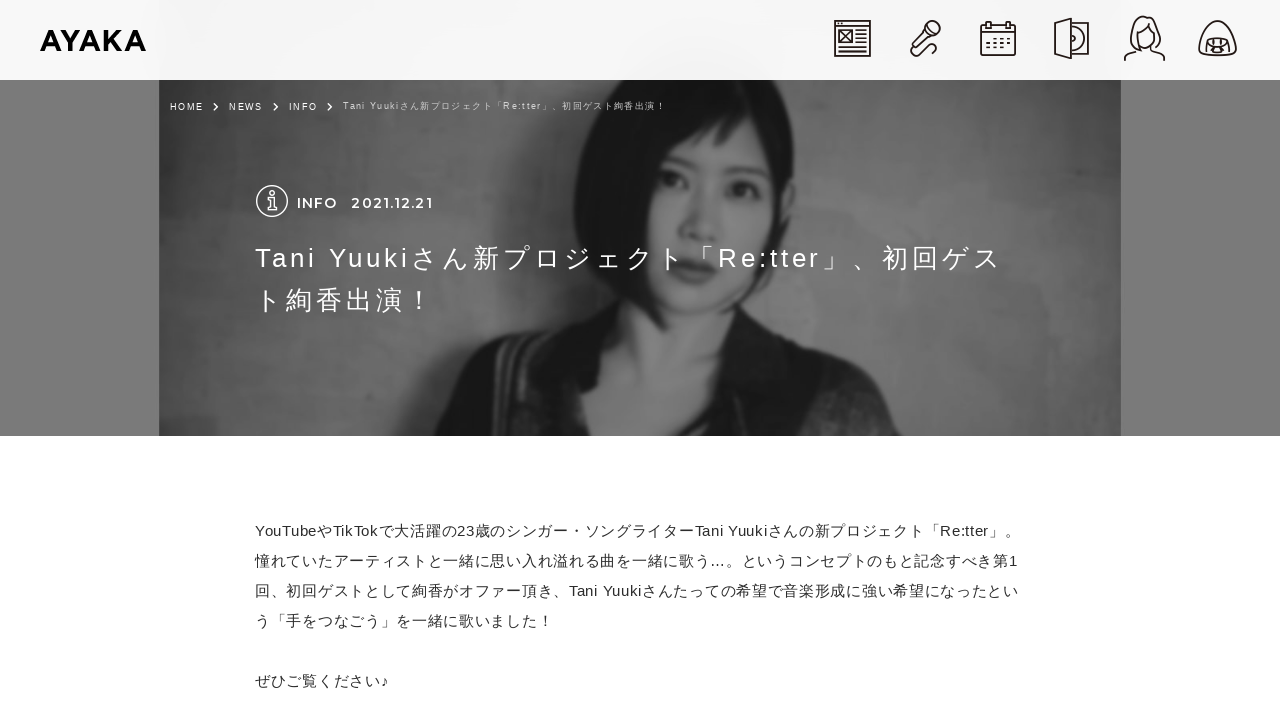

--- FILE ---
content_type: text/html; charset=UTF-8
request_url: https://room-ayaka.jp/news/detail.php?id=1096646
body_size: 10014
content:
<!doctype html>
<html>
<head>
<title>NEWS｜絢香 - Ayaka official web site</title>
<meta charset="utf-8">
<meta http-equiv="X-UA-Compatible" content="IE=edge" />
<meta name="format-detection" content="telephone=no">
<meta name="viewport" content="width=device-width, user-scalable=no, initial-scale=1, maximum-scale=1">
<meta name="keywords" content="絢香,あやか,Ayaka,シンガーソングライター">
<meta name="description" content="絢香のオフィシャルサイト。絢香に関する最新情報、活動内容などをご案内します。">
<meta property="og:locale" content="ja_JP">
<meta property="og:site_name" content="絢香 - Ayaka official web site">
<meta property="og:title" content="絢香 - Ayaka official web site">
<meta property="og:description" content="絢香のオフィシャルサイト。絢香に関する最新情報、活動内容などをご案内します。">
<meta property="og:type" content="website">
<meta property="og:url" content="https://room-ayaka.jp/">
<meta property="og:image" content="https://room-ayaka.jp/ogimage.jpg?202505">
<!-- Google Tag Manager -->
<script>(function(w,d,s,l,i){w[l]=w[l]||[];w[l].push({'gtm.start':
new Date().getTime(),event:'gtm.js'});var f=d.getElementsByTagName(s)[0],
j=d.createElement(s),dl=l!='dataLayer'?'&l='+l:'';j.async=true;j.src=
'https://www.googletagmanager.com/gtm.js?id='+i+dl;f.parentNode.insertBefore(j,f);
})(window,document,'script','dataLayer','GTM-MV4S95N');</script>
<!-- End Google Tag Manager --><link rel="canonical" href="https://room-ayaka.jp/" />
<link rel="shortcut icon" href="/favicon.ico?202505">
<link rel="apple-touch-icon" sizes="180x180" href="/apple-touch-icon.png">
<!-- Common CSS -->
<link href="https://fonts.googleapis.com/css?family=Montserrat:600" rel="stylesheet">
<link rel="stylesheet" href="https://use.typekit.net/amz3upe.css">
<link rel="stylesheet" href="https://use.fontawesome.com/releases/v5.3.1/css/all.css" integrity="sha384-mzrmE5qonljUremFsqc01SB46JvROS7bZs3IO2EmfFsd15uHvIt+Y8vEf7N7fWAU" crossorigin="anonymous">
<link rel="stylesheet" type="text/css" href="/common/css/lib/perfect-scrollbar.css">
<link rel="stylesheet" type="text/css" href="/common/css/reset.css">
<link rel="stylesheet" type="text/css" href="/common/css/font.css">
<link rel="stylesheet" type="text/css" href="/common/css/utility.css">
<link rel="stylesheet" type="text/css" href="/common/css/common.css?20250121">
<link rel="stylesheet" type="text/css" href="/style.css">
</head>

<body class="news">
<!-- Google Tag Manager (noscript) -->
<noscript><iframe src="https://www.googletagmanager.com/ns.html?id=GTM-MV4S95N"
height="0" width="0" style="display:none;visibility:hidden"></iframe></noscript>
<!-- End Google Tag Manager (noscript) -->

<div id="background"><span class="src"></span></div>
<div id="wrapper">
  <header id="header">
    <div class="inner">
      <div class="header-menu"><span class="icons"><span class="icon"></span></span></div>
      <div class="header-logo"><a href="/"><img src="/common/images/logo.svg" alt="絢香 AYAKA" /></a></div>
      <nav class="header-nav">
        <div class="nav-inner">
          <ul>
            <li><a href="/"><span class="icon"><i class="icon-home"></i></span><span class="txt">HOME</span></a></li>
            <li><a href="/news/"><span class="icon"><i class="icon-news"></i></span><span class="txt">NEWS</span></a></li>
            <li><a href="/news/index.php?tag=799"><span class="icon"><i class="icon-live"></i></span><span class="txt">LIVE</span></a></li>
            <li><a href="/schedule/"><span class="icon"><i class="icon-schedule"></i></span><span class="txt">SCHEDULE</span></a></li>
            <li><a href="/discography/"><span class="icon"><i class="icon-discography"></i></span><span class="txt">DISCOGRAPHY</span></a></li>
            <li><a href="/profile/"><span class="icon"><i class="icon-profile"></i></span><span class="txt">PROFILE</span></a></li>
            <li><a href="https://ayaka-fc.jp" target="_blank"><span class="icon"><i class="icon-fanclub"></i></span><span class="txt">FANCLUB</span></a></li>
          </ul>
        <!-- / .nav-inner --></div>
      <!-- / .header-nav --></nav>
    <!-- / .inner --></div>
  <!-- / #header --></header>

<div id="container">
  <div id="entry">
    <div class="entry-header">
      <div class="wrap">
        <nav class="breadcrumb">
          <div class="container">
            <ul>
              <li><a href="/">HOME</a></li>
              <li><a href="index.php">NEWS</a></li>
              <li><a href='index.php?tag=840'>INFO</a></li>              <li>Tani Yuukiさん新プロジェクト「Re:tter」、初回ゲスト絢香出演！</li>
            </ul>
          <!-- / .container --></div>
        <!-- / .breadcrumb --></nav>
        <div class='header'>
<div class='container-770'>
<ul class='entry-meta'>
<li class='entry-category'><span class='icon'><i class='icon-840' data-category='INFO'></i></span><span class='txt'>INFO</span></li>
<li class='entry-date'>2021.12.21</li>
</ul>
<h1 class='entry-title'>Tani Yuukiさん新プロジェクト「Re:tter」、初回ゲスト絢香出演！</h1>
</div>
</div>
      <!-- / .wrap --></div>
    <!-- / .entry-header --></div>
    <div class="entry-body no-image">
      <div class="wrap">
                <div class="entry">
          <div class="container-770">
            <article class="entry-article">
              YouTubeやTikTokで大活躍の23歳のシンガー・ソングライターTani Yuukiさんの新プロジェクト「Re:tter」。<br />
憧れていたアーティストと一緒に思い入れ溢れる曲を一緒に歌う&hellip;。というコンセプトのもと記念すべき第1回、初回ゲストとして絢香がオファー頂き、Tani Yuukiさんたっての希望で音楽形成に強い希望になったという「手をつなごう」を一緒に歌いました！<br />
<br />
ぜひご覧ください♪<br />
<br />
【YouTubeプレミア公開日時】<br />
2021年12月21日（火）20時～<br />
<iframe allowfullscreen="" frameborder="0" height="360" src="//www.youtube.com/embed/Tq6TZtgoZvo" width="640"></iframe>
            <!-- / .entry-article --></article>
            <nav class="entry-nav">
              <ul>
                <li><a href="/news/">NEWS TOP</a></li>
                <li><a href='index.php?tag=840'>INFO ALL</a></li>              </ul>
            <!-- / .entry-nav --></nav>
          <!-- / .container-770 --></div>
        <!-- / .entry --></div>
      <!-- / .wrap --></div>
    <!-- / .entry-body --></div>
  <!-- / #entry --></div>
<!-- / #container --></div>

  <nav id="sns">
    <div class="inner">
      <div class="sns">
        <ul class="ayaka">
          <li><a href="https://www.instagram.com/ayaka_official_jp/" target="_blank"><span class="icon"><i class="fab fa-instagram"></i></span><span class="category">AYAKA</span><span class="service">Instagram</span><span class="icon"><i class="fab fa-instagram"></i></span></a></li>
          <li><a href="https://twitter.com/Ayaka_1218/" target="_blank"><span class="icon"><i class="fab fa-twitter"></i></span><span class="category">AYAKA</span><span class="service">Twitter</span><span class="icon"><i class="fab fa-twitter"></i></span></a></li>
          <li><a href="https://open.spotify.com/artist/22FsmLO3ZyvgWBy5QbfcQi" target="_blank"><span class="icon"><i class="fab fa-spotify"></i></span><span class="category">AYAKA</span><span class="service">Spotify</span><span class="icon"><i class="fab fa-spotify"></i></span></a></li>
          <li><a href="https://itunes.apple.com/jp/artist/ayaka/121061666" target="_blank"><span class="icon"><i class="icon-music"></i></span><span class="category">AYAKA</span><span class="service">Apple Music</span><span class="icon"><i class="icon-music"></i></span></a></li>
        </ul>
      </div>
      <div class="sns">
        <ul class="other">
          <li><a href="https://twitter.com/ayakastaff" target="_blank"><span class="icon"><i class="fab fa-twitter"></i></span><span class="category">STAFF</span><span class="service">Twitter</span><span class="icon"><i class="fab fa-twitter"></i></span></a></li>
          <li><a href="https://www.facebook.com/AyakaAstAtion" target="_blank"><span class="icon"><i class="fab fa-facebook-square"></i></span><span class="category">STAFF</span><span class="service">Facebook</span><span class="icon"><i class="fab fa-facebook-square"></i></span></a></li>
          <li><a href="https://twitter.com/roomayaka_staff" target="_blank"><span class="icon"><i class="fab fa-twitter"></i></span><span class="category">FANCLUB</span><span class="service">Twitter</span><span class="icon"><i class="fab fa-twitter"></i></span></a></li>
        </ul>
      </div>
    <!-- / .inner --></div>
  <!-- / #sns --></nav>
  
  <footer id="footer">
    <div class="inner">
      <div class="footer-logo"><img src="/common/images/logo.svg" alt="絢香 AYAKA" /></div>
      <nav class="footer-nav">
        <ul>
          <li><a href="/news/">NEWS</a></li>
          <li><a href="/news/index.php?tag=799">LIVE</a></li>
          <li><a href="/schedule/">SCHEDULE</a></li>
          <li><a href="/discography/">DISCOGRAPHY</a></li>
          <li><a href="/profile/">PROFILE</a></li>
          <li><a href="https://ayaka-fc.jp" target="_blank">FANCLUB</a></li>
        </ul>
      <!-- / .footer-nav --></nav>
      <p class="footer-copy">&copy; A stAtion</p>
    <!-- / .inner --></div>
  <!-- / #footer --></footer>
<!-- / #wrapper --></div>

<!-- Common Javascript -->
<script src="/common/js/lib/jquery-3.1.0.min.js"></script>
<script src="/common/js/lib/userAgentChecker.min.js"></script>
<script src="/common/js/lib/jquery.easing.1.3.js"></script>
<script src="/common/js/lib/jquery.scroll.js"></script>
<script src="/common/js/lib/jquery.acs.js"></script>
<script src="/common/js/lib/perfect-scrollbar.min.js"></script>
<script src="/common/js/common.js"></script>
<!-- This Page Only Javascript -->
</body>
</html>


--- FILE ---
content_type: text/css
request_url: https://room-ayaka.jp/common/css/font.css
body_size: 1984
content:
@charset "utf-8";

/* **************************************************

  font
  
************************************************** */
.f-mon { font-family: "Montserrat", sans-serif !important; }



/* **************************************************

  Icomoon
  
************************************************** */
@font-face {
  font-family: 'icomoon';
  src:  url('../fonts/icomoon.eot?ag4a4w');
  src:  url('../fonts/icomoon.eot?ag4a4w#iefix') format('embedded-opentype'),
    url('../fonts/icomoon.ttf?ag4a4w') format('truetype'),
    url('../fonts/icomoon.woff?ag4a4w') format('woff'),
    url('../fonts/icomoon.svg?ag4a4w#icomoon') format('svg');
  font-weight: normal;
  font-style: normal;
}
[class^="icon-"], [class*=" icon-"] {
  font-family: 'icomoon' !important;
  speak: none;
  font-style: normal;
  font-weight: normal;
  font-variant: normal;
  text-transform: none;
  line-height: 1;
  -webkit-font-smoothing: antialiased;
  -moz-osx-font-smoothing: grayscale;
}
.icon-music:before { content: "\e904"; }
.icon-link:before { content: "\e903"; }
.icon-play-outline:before { content: "\e906"; }
.icon-play:before { content: "\e905"; }
.icon-pause:before { content: "\e90e";　}
.icon-home:before { content: "\e90d"; }
.icon-news:before { content: "\e909"; }
.icon-schedule:before { content: "\e90c"; }
.icon-discography:before { content: "\e900"; }
.icon-profile:before { content: "\e90a"; }
.icon-fanclub:before { content: "\e901"; }
.icon-release:before, .icon-798:before, .icon-863:before { content: "\e90b"; }
.icon-media:before, .icon-800:before, .icon-864:before { content: "\e908"; }
.icon-live:before, .icon-799:before, .icon-865:before { content: "\e907"; }
.icon-info:before, .icon-840:before, .icon-866:before  { content: "\e902"; }
.icon-arrow-top:before { content: "\e90f"; }
.icon-arrow-right:before { content: "\e910"; }
.icon-arrow-down:before { content: "\e911"; }
.icon-arrow-left:before { content: "\e912"; }
.icon-arrow-bold-up:before { content: "\e913"; }
.icon-arrow-bold-down:before { content: "\e914"; }



--- FILE ---
content_type: text/css
request_url: https://room-ayaka.jp/common/css/utility.css
body_size: 32545
content:
@charset "utf-8";

/* **************************************************

  Display property
  
************************************************** */
.d-none { display: none !important; }
.d-block { display: block !important; }
.d-inline { display: inline !important; }
.d-inline-block { display: inline-block !important; }

@media screen and (min-width:480px) {
.d-sm-none { display: none !important; }
.d-sm-block { display: block !important; }
.d-sm-inline { display: inline !important; }
.d-sm-inline-block { display: inline-block !important; }
}

@media screen and (min-width:600px) {
.d-md-none { display: none !important; }
.d-md-block { display: block !important; }
.d-md-inline { display: inline !important; }
.d-md-inline-block { display: inline-block !important; }
}

@media screen and (min-width:960px) {
.d-lg-none { display: none !important; }
.d-lg-block { display: block !important; }
.d-lg-inline { display: inline !important; }
.d-lg-inline-block { display: inline-block !important; }
}

@media screen and (min-width:1280px) {
.d-xl-none { display: none !important; }
.d-xl-block { display: block !important; }
.d-xl-inline { display: inline !important; }
.d-xl-inline-block { display: inline-block !important; }
}



/* **************************************************

  Text
  
************************************************** */
/* ==================================================
  Text wrapping and overflow
================================================== */
.text-justify { text-align: justify!important; }
.text-nowrap { white-space: nowrap !important; }
.text-truncate {
  overflow: hidden;
  text-overflow: ellipsis;
  white-space: nowrap;
}


/* ==================================================
  Text alignment
================================================== */
.text-transform-uppercase { text-transform: uppercase !important; }
.text-transform-lowercase { text-transform: lowercase !important; }


/* ==================================================
  Text alignment
================================================== */
.text-left { text-align: left !important; }
.text-right { text-align: right !important; }
.text-center { text-align: center !important; }

@media screen and (min-width:480px) {
.text-sm-left { text-align: left !important; }
.text-sm-right { text-align: right !important; }
.text-sm-center { text-align: center !important; }
}

@media screen and (min-width:600px) {
.text-md-left { text-align: left !important; }
.text-md-right { text-align: right !important; }
.text-md-center { text-align: center !important; }
}

@media screen and (min-width:960px) {
.text-lg-left { text-align: left !important; }
.text-lg-right { text-align: right !important; }
.text-lg-center { text-align: center !important; }
}

@media screen and (min-width:1280px) {
.text-xl-left { text-align: left !important; }
.text-xl-right { text-align: right !important; }
.text-xl-center { text-align: center !important; }
}


/* ==================================================
  Font weight and italics
================================================== */
.font-weight-light { font-weight: 300!important; }
.font-weight-normal { font-weight: 400!important; }
.font-weight-bold { font-weight: 700!important; }
.font-italic { font-style: italic!important; }


/* ==================================================
  Vertical alignment
================================================== */
.align-baseline { vertical-align: baseline!important; }
.align-top { vertical-align: top!important; }
.align-middle { vertical-align: middle!important; }
.align-bottom { vertical-align: bottom!important; }
.align-text-bottom { vertical-align: text-bottom!important; }
.align-text-top { vertical-align: text-top!important; }



/* **************************************************

  Position
  
************************************************** */
.position-static { position: static !important; }
.position-relative { position: relative !important; }
.position-absolute { position: absolute !important; }
.position-fixed { position: fixed !important; }



/* **************************************************

  Sizing
  
************************************************** */
.w-100 { width: 100% !important; }
.mw-100 { max-width: 100% !important; }
.mh-100 { max-height: 100% !important; }



/* **************************************************

  Spacing
  
************************************************** */
.mx-auto { margin-right: auto!important; }
.mx-auto { margin-left: auto!important; }



/* **************************************************

  Visibility
  
************************************************** */
.visible { visibility: visible!important; }
.invisible { visibility: hidden!important; }



/* **************************************************

  wrap
  
************************************************** */
.wrap { padding: 0px 30px; }

@media screen and (min-width:768px) {
.wrap { padding: 0px 50px; }
}



/* **************************************************

  container
  
************************************************** */
.container {
  max-width: 940px;
  margin: 0 auto;
}
.container-770 {
  max-width: 770px;
  margin: 0 auto;
}
.container-780 {
  max-width: 780px;
  margin: 0 auto;
}
.container-1100 {
  max-width: 1100px;
  margin: 0 auto;
}



/* **************************************************

  item-wrap
  
************************************************** */
.item-wrap.item-2_3column {
  letter-spacing: -0.4em;
  margin: 0 -4.761904761904762%;
  overflow: hidden;
}
.item-wrap.item-2_3column .item {
  display: inline-block;
  letter-spacing: 0;
  vertical-align: top;
  width: 41.30434782608696%;
  margin: 8.695652173913043% 4.347826086956522% 0;
}
.item-wrap.item-2_3column .item:nth-child(2) { margin-top: 0; }
.item-wrap.item-2_3column .item .image {
  background: #fff;
  overflow: hidden;
}
.item-wrap.item-2_3column .item .image a { display: block; }
.item-wrap.item-2_3column .item .image img {
  background-position: center center;
  background-repeat: no-repeat;
  background-size: contain;
}
.item-wrap.item-2_3column .item .text {
  font-size: 13px;
  line-height: 1.461538461538462;
  letter-spacing: 0.05em;
  margin-top: 15px;
}
.item-wrap.item-2_3column .item .text > * { margin-top: 10px; }
.item-wrap.item-2_3column .item .text .meta { letter-spacing: -0.4em; }
.item-wrap.item-2_3column .item .text .meta li {
  font-family: "Montserrat";
  display: inline-block;
  letter-spacing: 0.12em;
  vertical-align: middle;
  margin-right: 10px;
}
.item-wrap.item-2_3column .item .text .meta li:last-child { margin-right: 0; }
.item-wrap.item-2_3column .item .text .meta li.category { font-size: 13px; }
.item-wrap.item-2_3column .item .text .meta li.date {
  font-size: 10px;
  line-height: 2.2;
}

@media screen and (min-width:768px) {
.item-wrap.item-2_3column { margin: 0 -4.25531914893617%; }
.item-wrap.item-2_3column .item {
  width: 25.49019607843137%;
  margin: 3.92156862745098% 3.92156862745098% 0;
}
.item-wrap.item-2_3column .item:nth-child(3) { margin-top: 0; }
.item-wrap.item-2_3column .item .text {
  line-height: 1.692307692307692;
  letter-spacing: 0.1em;
  margin-top: 10px;
}
}

@media screen and (min-width:960px) {
.item-wrap.item-2_3column .item .image img {
  -webkit-transition: -webkit-transform 0.8s ease;
  transition: transform 0.8s ease;
}
.item-wrap.item-2_3column .item:hover .image img {
  -webkit-transform: scale(1.1);
  transform: scale(1.1);
}
}



/* **************************************************

  icon
  
************************************************** */
/* ==============================
  play-video
============================== */
.play-video {
  display: block;
  position: relative;
}
.play-video:before,
.play-video:after {
  display: block;
  position: absolute;
  z-index: 1;
}
.play-video:before {
  background: rgba(0,0,0,0.5);
  content: "";
  width: 100%;
  height: 100%;
  top: 0;
  left: 0;
  opacity: 0.1;
  -webkit-transition: opacity 0.5s ease-in-out;
  transition: opacity 0.5s ease-in-out;
}
.play-video:after {
  font-size: 32px;
  font-family: 'icomoon';
  color: #fff;
  content: "\e906";
  left: 50%;
  top: 50%;
  -webkit-transform: translate(-50%,-50%);
  transform: translate(-50%,-50%);
}

@media screen and (min-width:768px) {
.play-video:after { font-size: 40px; }
}

@media screen and (min-width:960px) {
.play-video:hover:before { opacity: 1; }
}



/* **************************************************

  archive
  
************************************************** */
.item-wrap.archive { border-bottom: solid 1px rgba(255,255,255,0.3); }
.item-wrap.archive .item {
  color: #fff;
  padding: 20px 0;
  border-top: solid 1px rgba(255,255,255,0.3);
}
.item-wrap.archive .item .inner {
  display: table;
  table-layout: fixed;
  width: 100%;
}
.item-wrap.archive .item .inner > * {
  display: table-cell;
  vertical-align: middle;
}
.item-wrap.archive .item .inner > .icon {
  text-align: center;
  width: 70px;
}
.item-wrap.archive .item .inner > .category,
.item-wrap.archive .item .inner > .date { white-space: nowrap; }
.item-wrap.archive .item .inner > .icon i { font-size: 32px; }
.item-wrap.archive .item .inner > .category { font-family: "futura-pt", sans-serif; }
.item-wrap.archive .item .inner > .date { font-family: "Montserrat"; }
.item-wrap.archive .item .inner > .text {
  font-size: 15px;
  line-height: 1.4;
}
.no-entry {
  font-size: 15px;
  color: #fff;
  text-align: center;
  padding: 20px 0px;
  border-top: solid 1px rgba(255,255,255,0.3);
  border-bottom: solid 1px rgba(255,255,255,0.3);
}

@media screen and (max-width:767px) {
.item-wrap.archive .item .inner > .icon i { font-size: 32px; }
.item-wrap.archive .item .inner > .icon i:after {
  font-family: "futura-pt", sans-serif;
  font-size: 9px;
  display: block;
  content: attr(data-category);
  margin-top: 4px;
}
.item-wrap.archive .item .inner > .category,
.item-wrap.archive .item .inner > .date { display: none; }
.item-wrap.archive .item .inner > .text {
  line-height: 1.733333333333333;
  word-break: break-all;
}
.item-wrap.archive .item .inner > .text a:before {
  font-family: "Montserrat";
  font-size: 12px;
  display: block;
  content: attr(data-date);
  margin-bottom: 4px;
}
}

@media screen and (min-width:768px) {
.item-wrap.archive .item { padding: 20px 10px; }
.item-wrap.archive .item .inner > .category {
  font-size: 10px;
  text-align: center;
  width: 4em;
}
.item-wrap.archive .item .inner > .date {
  font-size: 12px;
  width: 6em;
  padding: 0 2em;
}
.item-wrap.archive .item .inner > .text {
  font-size: 15px;
  line-height: 1.733333333333333;
}
}

@media screen and (max-width:959px) {
.item-wrap.archive .item a { color: #fff; }
}

@media screen and (min-width:960px) {
.item-wrap.archive .item a:not(:hover) { color: #fff; }
}



/* **************************************************

  breadcrumb
  
************************************************** */
.breadcrumb ul {
  font-size: 9px;
  letter-spacing: -0.4em;
  white-space: nowrap;
}
.breadcrumb li {
  color: #d2d2d2;
  display: inline-block;
  letter-spacing: 0.15em;
  vertical-align: top;
}
.breadcrumb li:not(:last-child):after {
  font-family: "Font Awesome 5 Free";
  font-weight: 700;
  line-height: inherit;
  color: #fff;
  display: inline;
  content: "\f054";
  letter-spacing: 0;
  margin: 0 10px;
  -webkit-font-smoothing: antialiased;
}

@media screen and (max-width:767px) {
.breadcrumb { margin: 0 -20px; }
.breadcrumb li > * {
  display: inline-block;
  vertical-align: top;
}
.breadcrumb li a {
  max-width: 6em;
  overflow: hidden;
  -webkit-text-overflow: ellipsis;
  text-overflow: ellipsis;
}
.breadcrumb li:last-child {
  max-width: 8em;
  overflow: hidden;
  -webkit-text-overflow: ellipsis;
  text-overflow: ellipsis;
}
}

@media screen and (min-width:375px) and (max-width:479px) {
.breadcrumb li a { max-width: 8em; }
.breadcrumb li:last-child { max-width: 10em; }
}

@media screen and (min-width:480px) and (max-width:599px) {
.breadcrumb li a { max-width: 10em; }
.breadcrumb li:last-child { max-width: 20em; }
}

@media screen and (min-width:600px) and (max-width:767px) {
.breadcrumb li a { max-width: none; }
.breadcrumb li:last-child { max-width: 30em; }
}

@media screen and (max-width:959px) {
.breadcrumb li a { color: #fff; }
}

@media screen and (min-width:960px) {
.breadcrumb li a:not(:hover) { color: #fff; }
}



/* **************************************************

  category-nav
  
************************************************** */
.category-nav {
  font-family: "Montserrat";
  font-size: 11px;
  line-height: 1;
  text-align: center;
  white-space: nowrap;
}
.category-nav ul { letter-spacing: -0.4em; }
.category-nav li {
  display: inline-block;
  letter-spacing: 0.08em;
  vertical-align: top;
  margin-left: 20px;
  position: relative;
}
.category-nav li:first-child { margin-left: 0 !important; }
.category-nav li:after {
  background: #29e1a2;
  display: block;
  content: "";
  width: 16px;
  height: 2px;
  position: absolute;
  left: 50%;
  bottom: -12px;
  -webkit-transform: translateX(-50%) scaleX(0);
  transform: translateX(-50%) scaleX(0);
}
.category-nav li.current-cat:after {
  -webkit-transform: translateX(-50%) scaleX(1);
  transform: translateX(-50%) scaleX(1);
}
.category-nav li a { display: block; }

/* border */
.category-nav.border {
  padding-bottom: 12px;
  border-bottom: 1px solid rgba(255,255,255,0.3);
}

@media screen and (min-width:375px) {
.category-nav { font-size: 13px; }
}

@media screen and (max-width:767px) {
.category-nav { margin: 30px -20px 0; }
}

@media screen and (min-width:768px) {
.category-nav {
  font-size: 15px;
  display: inline-block;
  margin-top: 30px;
  padding: 0 45px;
}
.category-nav li { margin-left: 40px; }
.category-nav li:after {
  width: 18px;
  bottom: -16px;
}

/* border */
.category-nav.border { padding-bottom: 16px; }
}

@media screen and (min-width:960px) {
.category-nav li:after {
  -webkit-transition: -webkit-transform 0.2s ease;
  transition: transform 0.2s ease;
}
.category-nav li:hover:after {
  -webkit-transform: translateX(-50%) scaleX(1);
  transform: translateX(-50%) scaleX(1);
}
}



/* **************************************************

  year-nav
  
************************************************** */
.year-nav {
  font-family: "Montserrat";
  font-size: 11px;
  line-height: 1;
  text-align: center;
}
.year-nav ul {
  letter-spacing: -0.4em;
  padding-top: 20px;
}
.year-nav li {
  display: inline-block;
  letter-spacing: 0.08em;
  vertical-align: top;
  position: relative;
  margin: 10px 10px 0 !important;
  white-space: nowrap;
}
.year-nav li a {
  display: inline-block;
  position: relative;
}
.year-nav li.active a { cursor: default; }
.year-nav li a:after {
  font-family: "Font Awesome 5 Free";
  font-size: 10px;
  font-weight: 700;
  content: "\f078";
  position: absolute;
  left: 50%;
  bottom: -20px;
  opacity: 0;
  -webkit-transform: translate(-50%, -5px);
  transform: translate(-50%, -5px);
}
.year-nav li.active a:after {
  content: "\f077";
  opacity: 1;
  -webkit-transform: translate(-50%, 0);
  transform: translate(-50%, 0);
}

@media screen and (min-width:375px) {
.year-nav { font-size: 13px; }
}

@media screen and (max-width:767px) {
.year-nav { margin: 0 -20px; }
}

@media screen and (min-width:960px) {
.year-nav li a:after {
  -webkit-transition: -webkit-transform 0.2s ease-in-out, opacity 0.2s ease-in-out;
  transition: transform 0.2s ease-in-out, opacity 0.2s ease-in-out;
}
.year-nav li a:hover:after {
  opacity: 1;
  -webkit-transform: translate(-50%, 0);
  transform: translate(-50%, 0);
}
}



/* **************************************************

  month-nav
  
************************************************** */
.month-nav {
  font-family: "Montserrat";
  font-size: 8px;
  line-height: 1;
  text-align: center;
  white-space: nowrap;
  margin-top: 30px;
}
.month-nav ul {
  display: none;
  letter-spacing: -0.4em;
}
.month-nav ul.active { display: block; }
.month-nav li {
  display: inline-block;
  letter-spacing: 0.08em;
  vertical-align: top;
  position: relative;
}
.month-nav li:before {
  display: inline-block;
  content: "/";
  margin: 0 4px;
}
.month-nav li:first-child:before { display: none; }
.month-nav li a {
  display: inline-block;
  position: relative;
}
.month-nav li.active-month a { cursor: default; }
.month-nav li a:after {
  display: block;
  content: "";
  background: #29e1a2;
  height: 2px;
  width: 10px;
  position: absolute;
  left: 50%;
  bottom: -12px;
  -webkit-transform: translateX(-50%) scaleX(0);
  transform: translateX(-50%) scaleX(0);
}
.month-nav li.active-month a:after {
  -webkit-transform: translateX(-50%) scaleX(1);
  transform: translateX(-50%) scaleX(1);
}

@media screen and (min-width:375px) {
.month-nav { font-size: 11px; }
}

@media screen and (max-width:767px) {
.month-nav { margin: 30px -20px 0; }
}

@media screen and (min-width:768px) {
.month-nav { font-size: 10px; }
.month-nav li:before { margin: 0 8px; }
}

@media screen and (min-width:960px) {
.month-nav li a:after {
  -webkit-transition: -webkit-transform 0.2s ease;
  transition: transform 0.2s ease;
}
.month-nav li a:hover:after {
  -webkit-transform: translateX(-50%) scaleX(1);
  transform: translateX(-50%) scaleX(1);
}
}



/* **************************************************

  entry
  
************************************************** */
/* ==============================
  entry-2column
============================== */
@media screen and (max-width:959px) {
.entry-2column .entry-side { margin-top: 50px !important; }
}

@media screen and (min-width:960px) {
.entry-2column:after {
  display: block;
  content: "";
  clear: both;
}
.entry-2column > * { margin-top: 0; }
.entry-2column .entry-main {
  float: left;
  width: 70%;
}
.entry-2column .entry-side {
  float: right;
  width: 27.27272727272727%;
}
}


/* ==============================
  entry-header
============================== */
.entry-header .entry-meta {
  font-size: 13px;
  line-height: 1;
  letter-spacing: -0.4em;
}
.entry-header .entry-meta li {
  display: inline-block;
  letter-spacing: 0.08em;
  vertical-align: middle;
  margin-left: 1em;
}
.entry-header .entry-meta li:first-child { margin-left: 0; }
.entry-header .entry-meta li.entry-category {
  font-family: "futura-pt", sans-serif;
  letter-spacing: -0.4em;
}
.entry-header .entry-meta li.entry-category > * {
  display: inline-block;
  letter-spacing: 0.08em;
  vertical-align: middle;
}
.entry-header .entry-meta li.entry-category .icon {
  font-size: 30px;
  letter-spacing: 0;
}
.entry-header .entry-meta li.entry-category .txt {
  font-family: "Montserrat";
  margin-left: 8px;
}
.entry-header .entry-meta li.entry-date,
.entry-header .entry-meta li.entry-coname { font-family: "Montserrat", "ヒラギノ角ゴ Pro W3", "Hiragino Kaku Gothic Pro", "YuGothic", "游ゴシック体", "メイリオ", Meiryo, sans-serif; }
.entry-header .entry-title {
  font-size: 20px;
  line-height: 1.5;
  letter-spacing: 0.15em;
  margin-top: 15px;
}
.entry-header .page-title {
  font-family: "Montserrat";
  font-size: 26px;
  line-height: 1.615384615384615;
  letter-spacing: 0.15em;
  text-align: center;
  margin-top: 15px;
}
.entry-header .page-title.em {
  font-family: "ヒラギノ角ゴ Pro W3", "Hiragino Kaku Gothic Pro", "YuGothic", "游ゴシック体", "メイリオ", Meiryo, sans-serif;
  font-weight: 700;
}

@media screen and (min-width:375px) {
.entry-header .page-title { font-size: 30px; }
}

@media screen and (max-width:767px) {
.entry-header .entry-meta li { letter-spacing: 0.04em; }
}

@media screen and (min-width:768px) {
.entry-header .entry-meta { font-size: 14px; }
.entry-header .entry-meta li.entry-category .icon { font-size: 34px; }
.entry-header .entry-title {
  font-size: 26px;
  line-height: 1.615384615384615;
 }
.entry-header .page-title { font-size: 36px; }
}


/* ==============================
  entry-article
============================== */
.entry-header +.entry-article { margin-top: 15px; }
.entry-article {
  font-size: 15px;
  line-height: 1.533333333333333;
  color: #2c2c2c;
}
.entry-article * { word-wrap: break-word; }
.entry-article.is-empty + * { margin-top: 0 !important; }
.entry-article .mt0 { margin-top: 0 !important; }
.entry-article .mt05 { margin-top: 0.5em !important; }
.entry-article .mt1 { margin-top: 1em !important; }
.entry-article .mt15 { margin-top: 1.5em !important; }
.entry-article .mt2 { margin-top: 2em !important; }
.entry-article .none-icon li { padding-left: 0 !important; }
.entry-article .none-icon li:before { display: none !important; }
.entry-article a {
  color: #2c2c2c;
  border-bottom: 1px solid #000;
}
.entry-article .link a,
.entry-article .link-arrow a { border: none !important; }
.entry-article .link:before {
  font-family: 'icomoon' !important;
  display: inline-block;
  content: "\e903";
  vertical-align: top;
  margin-right: 0.5em;
}
.entry-article .link-arrow:after {
  font-family: 'icomoon' !important;
  display: inline-block;
  content: "\e910";
  vertical-align: top;
  margin-left: 0.5em;
}
.entry-article > * {
  letter-spacing: 0.05em;
  margin-top: 2em;
}
.entry-article h2,
.entry-article h3,
.entry-article h4,
.entry-article h5,
.entry-article h6 {
  font-weight: 700;
  line-height: 1.733333333333333;
}
.entry-article .en { font-family: "Montserrat"; }
.entry-article h2,
.entry-article h3,
.entry-article h4,
.entry-article h5,
.entry-article h6 { margin-top: 2em; }
.entry-article h2 { font-size: 25px; }
.entry-article h3 { font-size: 22px; }
.entry-article h4 { font-size: 19px; }
.entry-article h5 { font-size: 17px; }
.entry-article h6 { font-size: 15px; }
.entry-article h2 + *,
.entry-article h3 + *,
.entry-article h4 + *,
.entry-article h5 + *,
.entry-article h6 + * { margin-top: 1em !important; }
.entry-article em { font-style: italic; }
.entry-article li {
  font-size: 13px;
  margin-top: 0.25em;
  position: relative;
}
.entry-article li:before,
.entry-article li:after { display: block; }
.entry-article li:before { float: left; }
.entry-article li:after {
  content: "";
  clear: both;
}
.entry-article ul li { padding-left: 1em; }
.entry-article ul li:before {
  content: "・";
  margin-left: -1em;
}
.entry-article ol { counter-reset: number-counter; }
.entry-article ol li {
  padding-left: 2.5em;
  position: relative;
}
.entry-article ol li:before {
  content: "0"counter(number-counter)".";
  counter-increment: number-counter;
  margin-left: -2.5em;
}
.entry-article ol li:nth-of-type(9) ~ li:before { content: counter(number-counter)"."; }
.entry-article blockquote {
  margin-left: 1em;
  padding-left: 1em;
  border-left: 2px solid #29e1a2;
}
.entry-article .video-wrap {
  display: block;
  padding-top: 56.25%;
  position: relative;
}
.entry-article .video-wrap iframe {
  width: 100%;
  height: 100%;
  border: none;
  position: absolute;
  top: 0;
  left: 0;
}
.entry-article .table-wrap {
  box-sizing: border-box;
  overflow-x: auto;
  -webkit-overflow-scrolling: touch;
}
.entry-article .table-wrap * { box-sizing: border-box; }
.entry-article .table-wrap table {
  font-size: 12px;
  line-height: 1.5;
  border: 1px solid #d9d9d9;
}
.entry-article .table-wrap th,
.entry-article .table-wrap td {
  background: #fafafa;
  vertical-align: middle;
  padding: 10px 20px;
  border: none;
  border-top: 1px solid #d9d9d9;
  border-left: 1px solid #d9d9d9;
  box-shadow: 0 1px 0 #fff inset; 
}
.entry-article .table-wrap table *:first-child tr:first-child * { border-top: none; }
.entry-article .table-wrap th:first-child,
.entry-article .table-wrap td:first-child { border-left: none; }
.entry-article .table-wrap th { white-space: nowrap; }
.entry-article .table-wrap thead tr * { text-align: center; }
.entry-article .table-wrap thead tr *,
.entry-article .table-wrap tfoot tr * {
  background: #ededed;
  border-left: none;
  text-shadow: 1px 1px 0 #fff;
}
.entry-article .table-wrap tbody tr:nth-child(even) * { background: #f6f6f6; }
.entry-article .alignleft,
.entry-article .alignright,
.entry-article .aligncenter {
  float: none !important;
  margin: 0!important;
}
.entry-article .alignleft,
.entry-article .alignright,
.entry-article .aligncenter {
  float: none !important;
  margin: 0 !important;
}
.entry-article > .alignleft,
.entry-article > .alignright,
.entry-article > .aligncenter { margin: 2em 0 0 0 !important; }
.entry-article .alignleft { text-align: left !important; }
.entry-article .alignright { text-align: right !important; }
.entry-article .aligncenter { text-align: center !important; }
.entry-article img.alignleft,
.entry-article img.alignright,
.entry-article img.aligncenter { display: block !important; }
.entry-article img.alignleft { margin: 0 auto 0 0 !important; }
.entry-article img.alignright { margin: 0 0 0 auto !important; }
.entry-article img.aligncenter { margin: 0 auto !important; }
.entry-article .border-top {
  margin-top: 35px;
  padding-top: 35px;
  border-top: 1px solid #d9d9d9;
}

/* color style */
.entry-article .color-red { color: #f0299e !important; }
.entry-article .color-green { color: #29e1a2 !important; }

@media screen and (min-width:768px) {
.entry-article { line-height: 2; }
.entry-article > * { letter-spacing: 0.15em; }
.entry-article .table-wrap table { font-size: 14px; }
}

@media screen and (min-width:960px) {
.entry-article a {
  -webkit-transition: color 0.2s ease-in-out, border 0.2s ease-in-out;
  transition: color 0.2s ease-in-out, border 0.2s ease-in-out;
}
.entry-article a:hover,
.entry-article .link:hover a,
.entry-article .link-arrow:hover a {
  color: #29e1a2 !important;
  border-bottom-color: #29e1a2 !important;
}
.entry-article h2,
.entry-article h3 { margin-top: 3em; }
.entry-article h4,
.entry-article h5,
.entry-article h6 { margin-top: 2.5em; }
.entry-article h2 { font-size: 30px; }
.entry-article h3 { font-size: 26px; }
.entry-article h4 { font-size: 22px; }
.entry-article h5 { font-size: 18px; }
.entry-article h6 { font-size: 15px; }
.entry-article .border-top {
  margin-top: 70px;
  padding-top: 70px;
}
}


/* ==============================
  entry-link
============================== */
.entry-link { margin-top: 70px; }
.entry-link ul { border-bottom: 1px solid #d9d9d9; }
.entry-link li {
  font-size: 15px;
  letter-spacing: 0.1em;
  padding: 15px 0 15px 35px;
  border-top: 1px solid #d9d9d9;
  position: relative;
}
.entry-link li:before {
  font-family: 'icomoon';
  font-size: 16px;
  display: block;
  content: "\e903";
  position: absolute;
  left: 0;
  top: 50%;
  -webkit-transform: translateY(-50%);
  transform: translateY(-50%);
}

@media screen and (min-width:768px) {
.entry-link li {
  font-size: 13px;
  padding: 15px 20px 15px 45px;
}
.entry-link li:before { left: 20px; }
}

@media screen and (max-width:959px) {
.entry-link li a { color: #2c2c2c; }
}

@media screen and (min-width:960px) {
.entry-link li a:not(:hover) { color: #2c2c2c; }
}


/* ==============================
  entry-nav
============================== */
.entry-nav {
  font-family: "Montserrat";
  text-align: right;
  margin-top: 30px;
}
.entry-nav ul { letter-spacing: -0.4em; }
.entry-nav li {
  font-size: 13px;
  display: inline-block;
  letter-spacing: 0.1em;
  vertical-align: top;
  margin-left: 20px;
}
.entry-nav li:first-child { margin-left: 0 !important; }

@media screen and (min-width:768px) {
.entry-nav { margin-top: 80px; }
.entry-nav li { margin-left: 40px; }
}


/* **************************************************

  accordion
  
************************************************** */
.accordion { margin-top: 35px; }
.accordion .item { border-top: 1px solid #d9d9d9; }
.accordion .item .toggle {
  font-family: "Montserrat";
  font-size: 15px;
  font-weight: 700;
  letter-spacing: 0.15em;
  padding: 10px;
  position: relative;
  cursor: pointer;
}
.accordion .item .toggle:after {
  font-family: "icomoon";
  font-size: 12px;
  color: #000;
  display: block;
  content: "\e914";
  text-align: center;
  width: 1em;
  position: absolute;
  top: 50%;
  right: 12px;
  -webkit-transform: translateY(-50%);
  transform: translateY(-50%);
  -webkit-transition: -webkit-transform 0.2s ease-out;
  transition: transform 0.2s ease-out;
}
.accordion .item .toggle.open:after {
  opacity: 0.3;
  -webkit-transform: rotate(180deg) translateY(50%);
  transform: rotate(180deg) translateY(50%);
}
.accordion .item .toggle .title {
  -webkit-transition: opacity 0.1s ease;
  transition: opacity 0.1s ease;
}
.accordion .item .toggle.open .title { opacity: 0; }
.accordion .item .child { display: none; }
.accordion .item .child .entry-article { padding-bottom: 40px; }

@media screen and (min-width:768px) {
.accordion { margin-top: 70px; }
.accordion .item .toggle {
  font-size: 20px;
  text-align: center;
}
.accordion .item .toggle:after {
  font-size: 15px;
  right: 14px;
}
.accordion .item .child .entry-article { padding-bottom: 50px; }
}


/* **************************************************

  wp-pagenavi
  
************************************************** */
.wp-pagenavi {
  letter-spacing: -0.4em;
  text-align: center;
  margin-top: 30px;
}
.wp-pagenavi > * {
  font-family: "Montserrat";
  font-size: 12px;
  line-height: 30px;
  display: inline-block;
  letter-spacing: 0;
  vertical-align: top;
  width: 30px;
  margin-left: 20px;
  border-radius: 50%;
}
.wp-pagenavi > *:first-child { margin-left: 0 !important; }
.wp-pagenavi > a { background: #fff; }
.wp-pagenavi > span { background: rgba(255,255,255,0.3); }

.wp-pagenavi > .previouspostslink,
.wp-pagenavi > .nextpostslink {
  font-size: 14px !important;
  color: #fff !important;
  background: none !important;
  width: auto !important;
  text-shadow: 1px 1px 0 #000 !important;
}


@media screen and (min-width:728px) {
.wp-pagenavi { margin-top: 80px; }
}

@media screen and (min-width:960px) {
.wp-pagenavi > a {
  -webkit-transition: color 0.2s ease-in-out, background 0.2s ease-in-out;
  transition: color 0.2s ease-in-out, background 0.2s ease-in-out;
}
.wp-pagenavi > a:hover {
  color: #fff;
  background: #29e1a2;
}
}



/* **************************************************

  scrollbar
  
************************************************** */
.ps > .ps__rail-x,
.ps > .ps__rail-y {
  background: rgba(255,255,255,0.2);
  opacity: 1 !important;
} 
.ps > .ps__rail-x > .ps__thumb-x,
.ps > .ps__rail-y > .ps__thumb-y { background: #fff; }
.ps > .ps__rail-x > .ps__thumb-x { bottom: 0; }
.ps > .ps__rail-y > .ps__thumb-y { right: 0; }
.ps > .ps__rail-x,
.ps > .ps__rail-x > .ps__thumb-x { height: 2px; }
.ps > .ps__rail-y,
.ps > .ps__rail-y > .ps__thumb-y { width: 2px; }



/* **************************************************

  modaal
  
************************************************** */
.modaal-video-wrap { margin: auto 0 !important; }
.modaal-close {
  background: none !important;
  width: 30px !important;
  height: 30px !important;
  right: 25px !important;
  border-radius: 0 !important;
}
.modaal-close:after,
.modaal-close:before {
  background: #fff !important; 
  width: 3px !important;
  height: 40px !important;
  border-radius: 0 !important;
  top: -5px !important;
  left: 14px !important;
}

@media screen and (min-width:960px) {
.modaal-close:hover:after,
.modaal-close:hover:before,
.modaal-close:focus:after,
.modaal-close:focus:before { background: #29e1a2 !important; }
}




--- FILE ---
content_type: text/css
request_url: https://room-ayaka.jp/common/css/common.css?20250121
body_size: 18302
content:
@charset "utf-8";

/* **************************************************

  elements

************************************************** */
* { -webkit-tap-highlight-color: rgba(0,0,0,0); }
@-ms-viewport { width: device-width; }
:after,
:before { box-sizing: border-box; }
html,
body { background: #fff; }
body {
  font-smooth: always;
	text-align: left;
  -webkit-font-smoothing: antialiased;
  -moz-osx-font-smoothing: grayscale;
	-webkit-text-size-adjust: 100%;
	   -moz-text-size-adjust: 100%;
	        text-size-adjust: 100%;
}
body {
  font-family: "ヒラギノ角ゴ Pro W3", "Hiragino Kaku Gothic Pro", "YuGothic", "游ゴシック体", "メイリオ", Meiryo, sans-serif;
  line-height: 1.5;
  letter-spacing: 0.05em;
	color: #000;
}
body.no-effect * {
  -webkit-transition: none !important;
  -moz-transition: none !important;
  -ms-transition: none !important;
  transition: none !important;
}
* { outline: none; }
*:first-child { margin-top: 0 !important; }
*::selection { background: #f0efef ; color: #000; }
*::-moz-selection { background: #f0efef ; color: #000; }
a {
	color: #000;
	text-decoration: none;
}
a:link, a:visited { text-decoration: none; }
a img { border: none; }
img {
	vertical-align: bottom;
  max-width: 100%;
  height: auto;
	border: none;
	outline: none;
	-ms-interpolation-mode: bicubic;
}
table { line-height: 1.5; }
input,
textarea { font-family: "ヒラギノ角ゴ Pro W3", "Hiragino Kaku Gothic Pro", "YuGothic", "游ゴシック体", "メイリオ", Meiryo, sans-serif; }
input,
textarea,
selectbox {
  border-radius: 0;
  -webkit-appearance: none;
  appearance: none;
}
*::-webkit-input-placeholder { color: #aaa; }/* Google Chrome, Safari, Opera 15+, Android, iOS */
*::-moz-placeholder { color: #aaa; opacity: 1; }/* Firefox 19+ */
*:-ms-input-placeholder { color: #aaa; }/* IE 10+ */
*:placeholder-shown { color: #aaa; }

@media screen and (min-width:960px) {
a {
  -webkit-transition: color 0.2s ease-in-out;
  transition: color 0.2s ease-in-out;
}
a:hover, a:active { color: #29e1a2; }
}


/* **************************************************

  body

************************************************** */
/*
body:after {
  background: #fff;
  display: block;
  content: "";
  height: 60px;
  position: absolute;
  top: 0;
  left: 0;
  right: 0;
}

@media screen and (min-width:768px) {
body:after { height: 80px; }
}
*/


/* **************************************************

  update

************************************************** */
#update { visibility: hidden; }



/* **************************************************

  background

************************************************** */
#background {
  position: fixed;
  width: 100vw;
  height: 100vh;
  left: 0;
  top: 0;
  overflow: hidden;
}
#background .src,
#background .src:after {
  display: block;
  position: absolute;
  top: 0;
  left: 0;
  right: 0;
  bottom: 0;
}
#background .src {
  background: #bfbfbf url(../images/bg_01@sp.jpg?20250121) no-repeat center center;
  background-size: auto 100% !important;
}
#background.blur .src {
  background-size: cover !important;
  filter: blur(10px);
  margin : -15px;
}
#background .src:after {
  background: rgba(0,0,0,0.4);
  content: "";
}

@media screen and (min-width:768px) {
#background .src { background-image: url(../images/bg_01.jpg?20250121); }
}

@media screen and (min-width:1600px) {
#background .src { background-size: cover !important; }
}



/* **************************************************

  wrapper

************************************************** */
#wrapper {
  padding-top: 60px;
  position: relative;
  overflow: hidden;
  z-index: 1;
}
#wrapper:after {
  background: #fff;
  display: block;
  content: "";
  z-index: 10000;
  position: fixed;
  top: 0;
  left: 0;
  right: 0;
  bottom: 0;
  -webkit-transition: opacity 1s ease-in-out, visibility 0s ease-in-out 1s;
  transition: opacity 1s ease-in-out, visibility 0s ease-in-out 1s;
}

@media screen and (min-width:768px) {
#wrapper { padding-top: 80px; }
}

/* ----------
  is-loaded
---------- */
html.is-loaded:not(.is-hidden) #wrapper:after {
  opacity: 0;
  visibility: hidden;
}



/* **************************************************

  header

************************************************** */
#header {
  background: rgba(255,255,255,0.95);
  width: 100%;
  height: 60px;
  z-index: 1000;
  position: fixed;
  left: 0;
  top: 0;
  -webkit-backdrop-filter: blur(20px);
  backdrop-filter: blur(20px);
}
#header .header-logo {
  font-size: 0;
  position: absolute;
}
#header .header-nav li .txt { font-family: "Montserrat"; }
#header .header-nav li .icon i { position: relative; }
#header .header-nav li .icon i:after {
  background: #f0299e;
  display: none;
  content: "";
  border-radius: 50%;
  position: absolute;
}

/* icon */
#update.news ~ #wrapper #header .header-nav li:nth-child(2) .icon i:after,
#update.live ~ #wrapper #header .header-nav li:nth-child(3) .icon i:after,
#update.schedule ~ #wrapper #header .header-nav li:nth-child(4) .icon i:after,
#update.discography ~ #wrapper #header .header-nav li:nth-child(5) .icon i:after { display: block !important; }

@media screen and (max-width:767px) {
#header:after {
  background: #fff;
  display: block;
  content: "";
  width: 100%;
  height: 60px;
  opacity: 0;
  position: fixed;
  top: 0;
  left: 0;
  -webkit-transition: opacity 0.8s ease-in-out;
  transition: opacity 0.8s ease-in-out;
}
#header .header-logo {
  z-index: 1000;
  left: 50%;
  top: 50%;
  -webkit-transform: translate(-50%,-50%);
  transform: translate(-50%,-50%);
}
#header .header-logo img { width: 82px; }
#header .header-menu {
  z-index: 1000;
  position: absolute;
  top: 13px;
  left: 15px;
  cursor: pointer;
}
#header .header-menu .icons,
#header .header-menu .icon { display: block; }
#header .header-menu .icons {
  height: 34px;
  width: 34px;
}
#header .header-menu .icon,
#header .header-menu .icon:before,
#header .header-menu .icon:after {
  display: block;
  background: #3e2723;
}
#header .header-menu .icon:before,
#header .header-menu .icon:after {
  display: block;
  content: "";
  width: 100%;
  height: 100%;
  position: absolute;
  top: 0;
  left: 0;
}
#header .header-menu .icon {
  display: block;
  width: 18px;
  height: 3px;
  position: absolute;
  left: 50%;
  top: 50%;
  -webkit-transform: translate(-50%,-50%);
  transform: translate(-50%,-50%);
}
#header .header-menu .icon:before {
  -webkit-transform: translateY(-7px);
  transform: translateY(-7px);
}
#header .header-menu .icon:after {
  -webkit-transform: translateY(7px);
  transform: translateY(7px);
}
#header .header-nav {
  color: #fff;
  box-sizing: border-box;
  text-align: center;
  width: 100%;
  height: 100vh;
  /*height: 100%;*/
  position: fixed;
  top: 0;
  left: 0;
  opacity: 0;
  visibility: hidden;
}
#header .header-nav:before,
#header .header-nav:after {
  display: block;
  content: "";
  width: 100%;
  height: 100%;
  position: absolute;
  top: 0;
  left: 0;
}
#header .header-nav:before {
  background: #fff;
  -webkit-transform: scale(0.8);
  transform: scale(0.8);
  -webkit-transition: -webkit-transform 0.3s cubic-bezier(0.645, 0.045, 0.355, 1);
  transition: transform 0.3s cubic-bezier(0.645, 0.045, 0.355, 1);
}
#header .header-nav:after {
  background: url(../images/bg_01@sp.jpg?20250121) no-repeat center center;
  background-size: auto 100%;
  opacity: 0;
  -webkit-transform: scale(1.5);
  transform: scale(1.5);
  -webkit-transition: -webkit-transform 0.8s cubic-bezier(0.645, 0.045, 0.355, 1), opacity 0.3s ease-in-out 0.3s;
  transition: transform 0.8s cubic-bezier(0.645, 0.045, 0.355, 1), opacity 0.3s ease-in-out 0.3s;
}
#header .header-nav .nav-inner {
  height: 100%;
  opacity: 0;
  position: relative;
  z-index: 1;
  -webkit-transform: translateY(10%);
  transform: translateY(10%);
  -webkit-transition: -webkit-transform 0.8s cubic-bezier(0.645, 0.045, 0.355, 1), opacity 0.8s ease-in-out;
  transition: transform 0.8s cubic-bezier(0.645, 0.045, 0.355, 1), opacity 0.8s ease-in-out;
}
#header .header-nav .nav-inner:before {
  display: block;
  content: "";
  background: rgba(0,0,0,0.4);
  position: absolute;
  top: 0;
  left: 0;
  right: 0;
  bottom: 0;
}
#header .header-nav .nav-inner:after {
  font-family: "Montserrat";
  font-size: 10px;
  line-height: 1;
  display: block;
  content: "© A stAtion";
  position: absolute;
  bottom: 15px;
  left: 50%;
  -webkit-transform: translateX(-50%);
  transform: translateX(-50%);
}
#header .header-nav ul {
  letter-spacing: -0.4em;
  box-sizing: border-box;
  max-width: 480px;
  width: 100%;
  margin: 15px auto 0 !important;
  padding: 0 35px;
  position: absolute;
  left: 50%;
  top: 50%;
  -webkit-transform: translate(-50%,-50%);
  transform: translate(-50%,-50%);
}
#header .header-nav li {
  line-height: 1;
  display: inline-block;
  letter-spacing: 0;
  vertical-align: top;
  width: 50%;
  margin-top: 6.349206349206349%;
}
#header .header-nav li a { display: inline-block; }
#header .header-nav li a > * { display: block; }
#header .header-nav li a { color: #fff; }
#header .header-nav li .icon {
  font-size: 46px;
  width: 46px;
  height: 46px;
  margin: 0 auto;
}
#header .header-nav li .icon i { vertical-align: top; }
#header .header-nav li .icon i:after {
  width: 12px;
  height: 12px;
  top: -2px;
  right: -2px;
}
#header .header-nav li .txt {
  font-size: 11px;
  letter-spacing: 0.08em;
  margin-top: 6px;
}

/* HOME */
#header .header-nav li:nth-child(1) { width: 100%; }

/* ==============================
  is-open
============================== */
html.is-open #header:after { opacity: 1; }
html.is-open #header .header-menu .icons {
  -webkit-transform: rotate(180deg);
  transform: rotate(180deg);
  -webkit-transition: -webkit-transform 0.8s cubic-bezier(0.175, 0.885, 0.32, 1.275);
  transition: transform 0.8s cubic-bezier(0.175, 0.885, 0.32, 1.275);
}
html.is-open #header .header-menu .icon,
html.is-open #header .header-menu .icon:before,
html.is-open #header .header-menu .icon:after {
  -webkit-transition: background 0.4s cubic-bezier(0.55, 0.05, 0.22, 0.99), -webkit-transform 0.4s cubic-bezier(0.55, 0.05, 0.22, 0.99), width 0.4s cubic-bezier(0.55, 0.05, 0.22, 0.99), height 0.4s cubic-bezier(0.55, 0.05, 0.22, 0.99);
  transition: background 0.4s cubic-bezier(0.55, 0.05, 0.22, 0.99), transform 0.4s cubic-bezier(0.55, 0.05, 0.22, 0.99), width 0.4s cubic-bezier(0.55, 0.05, 0.22, 0.99), height 0.4s cubic-bezier(0.55, 0.05, 0.22, 0.99);
}
html.is-open #header .header-menu .icon {
  -webkit-transform: translate3d(-50%, -50%, 0) rotate(45deg) !important;
  transform: translate3d(-50%, -50%, 0) rotate(45deg) !important;
}
html.is-open #header .header-menu .icon:before {
  -webkit-transform: translateY(0) rotate(-90deg) !important;
  transform: translateY(0) rotate(-90deg) !important;
}
html.is-open #header .header-menu .icon:after {
  -webkit-transform: translateY(0) rotate(-90deg) !important;
  transform: translateY(0) rotate(-90deg) !important;
}
html.is-open #header .header-nav {
  opacity: 1;
  visibility: visible;
  -webkit-transition: opacity 0.4s ease-in-out, visibility 0s;
  transition: opacity 0.4s ease-in-out, visibility 0s;
}
html.is-open #header .header-nav:before,
html.is-open #header .header-nav:after {
  -webkit-transform: scale(1);
  transform: scale(1);
}
html.is-open #header .header-nav:after { opacity: 1; }
html.is-open #header .header-nav .nav-inner {
  opacity: 1;
  -webkit-transform: translateY(0);
  transform: translateY(0);
}


/* ==============================
  is-close
============================== */
html.is-close #header .header-menu .icons {
  -webkit-transition: -webkit-transform 0.8s cubic-bezier(0.175, 0.885, 0.32, 1.275);
  transition: transform 0.8s cubic-bezier(0.175, 0.885, 0.32, 1.275);
}
html.is-close #header .header-menu .icon,
html.is-close #header .header-menu .icon:before,
html.is-close #header .header-menu .icon:after {
  -webkit-transition: background 0.4s cubic-bezier(0.55, 0.05, 0.22, 0.99), -webkit-transform 0.4s cubic-bezier(0.55, 0.05, 0.22, 0.99), width 0.4s cubic-bezier(0.55, 0.05, 0.22, 0.99), height 0.4s cubic-bezier(0.55, 0.05, 0.22, 0.99);
  transition: background 0.4s cubic-bezier(0.55, 0.05, 0.22, 0.99), transform 0.4s cubic-bezier(0.55, 0.05, 0.22, 0.99), width 0.4s cubic-bezier(0.55, 0.05, 0.22, 0.99), height 0.4s cubic-bezier(0.55, 0.05, 0.22, 0.99);
}
html.is-close #header .header-nav {
  -webkit-transition: opacity 0.4s ease-in-out, visibility 0s 0.4s;
  transition: opacity 0.4s ease-in-out, visibility 0s 0.4s;
}
}

@media screen and (min-width:375px) and (max-width:767px) {
#header .header-nav .nav-inner:after { bottom: 30px; }
#header .header-nav li { margin-top: 9.523809523809524%; }
#header .header-nav li .icon {
  font-size: 52px;
  width: 52px;
  height: 52px;
}
#header .header-nav li .txt { font-size:13px; }
}

@media screen and (min-width:600px) and (max-width:767px) {
#header .header-nav li .icon {
  font-size: 64px;
  width: 64px;
  height: 64px;
}
}

@media screen and (min-width:768px) {
#header { height: 80px; }
#header .header-logo {
  left: 40px;
  top: 50%;
  -webkit-transform: translateY(-50%);
  transform: translateY(-50%);
}
#header .header-logo img { width: 106px; }
#header .header-nav {
  position: absolute;
  top: 50%;
  right: 40px;
  -webkit-transform: translateY(-50%);
  transform: translateY(-50%);
}
#header .header-nav ul { letter-spacing: -0.4em; }
#header .header-nav li {
  line-height: 1;
  display: inline-block;
  letter-spacing: 0;
  vertical-align: top;
  margin-left: 28px;
}
#header .header-nav li:nth-child(1) { display: none; }
#header .header-nav li:nth-child(2) { margin-left: 0; }
#header .header-nav li a {
  display: block;
  padding: 8px 0 12px;
  position: relative;
}
#header .header-nav li .icon {
  font-size: 45px;
  display: block;
  height: 45px;
}
#header .header-nav li .icon i:after {
  width: 8px;
  height: 8px;
  top: 0;
  right: 0;
}
#header .header-nav li .txt {
  font-size: 9px;
  letter-spacing: 0.08em;
  opacity: 0;
  visibility: hidden;
  position: absolute;
  bottom: 0;
  left: 50%;
  -webkit-transform: translateX(-50%);
  transform: translateX(-50%);
  -webkit-transition: opacity 0.2s ease-in-out, visibility 0s 0.2s;
  transition: opacity 0.2s ease-in-out, visibility 0s 0.2s;
}
#header .header-nav li a { color: #231815; }
#header .header-nav li a:hover .txt {
  opacity: 1;
  visibility: visible;
  -webkit-transition-delay: 0s, 0s;
  transition-delay: 0s, 0s;
}
}



/* **************************************************

  sns

************************************************** */
#sns {
  font-family: "Montserrat";
  background: #fff;
}
#sns li a { display: block; }

@media screen and (max-width:767px) {
#sns li a .icon:last-child { display: none; }
}

@media screen and (min-width:768px) {
#sns { background: #f0efef; }
#sns .inner {
  display: table;
  table-layout: fixed;
  max-width: 1200px;
  width: 100%;
  margin: 0 auto;
}
#sns .sns {
  display: table-cell;
  vertical-align: middle;
}
#sns .sns:nth-child(1) { width: 57.14285714285714%; }
#sns .sns:nth-child(2) { width: 42.85714285714286%; }
#sns .sns > * {
  display: table;
  table-layout: fixed;
  width: 100%;
}
#sns .sns li {
  background: #f8f8f8;
  display: table-cell;
  vertical-align: middle;
  text-align: center;
}
#sns .sns * li:nth-child(even) { background: #f0efef; }
#sns .sns li a { padding: 40px 0; }
#sns .sns li a * {
  line-height: 1;
  display: block;
}
#sns .sns li a .icon:first-child { display: none; }
#sns .sns li a .category {
  font-size: 15px;
  letter-spacing: 0.12em;
}
#sns .sns li a .service {
  font-size: 9px;
  letter-spacing: 0.15em;
  margin-top: 10px;
}
#sns .sns li a .icon {
  font-size: 26px;
  margin-top: 20px;
}
}

@media screen and (min-width:960px) {
#sns .sns li a {
  -webkit-transition: background 0.2s ease-in-out;
  transition: background 0.2s ease-in-out;
}
#sns .sns li a * {
  -webkit-transition: color 0.2s ease-in-out;
  transition: color 0.2s ease-in-out;
}
#sns .sns li a:hover { background: #000; }
#sns .sns li a:hover * { color: #fff; }
}


/* ==============================
  ayaka
============================== */
@media screen and (max-width:767px) {
#sns .ayaka li:nth-child(odd) { background: #f7f6f6; }
#sns .ayaka li a {
  font-size: 15px;
  line-height: 70px;
  letter-spacing: -0.4em;
  padding: 0 28px;
}
#sns .ayaka li a > * {
  display: inline-block;
  letter-spacing: 0;
  vertical-align: middle;
}
#sns .ayaka li a .icon {
  font-size: 25px;
  text-align: center;
  width: 25px;
}
#sns .ayaka li a .category,
#sns .ayaka li a .service { letter-spacing: 0.12em; }
#sns .ayaka li a .category { margin-left: 24px; }
#sns .ayaka li a .service { margin-left: 8px; }
}


/* ==============================
  other
============================== */
@media screen and (max-width:767px) {
#sns .other {
  color: #fff;
  background: #000;
  display: table;
  table-layout: fixed;
  width: 100%;
}
#sns .other li {
  display: table-cell;
  vertical-align: middle;
  text-align: center;
}
#sns .other li:nth-child(even) { background: #181818; }
#sns .other li a {
  color: #fff;
  display: block;
  padding: 25px 0;
}
#sns .other li a > * {
  line-height: 1;
  display: block;
}
#sns .other li a .icon { font-size: 25px; }
#sns .other li a .category,
#sns .other li a .service { letter-spacing: 0.12em; }
#sns .other li a .category {
  font-size: 13px;
  margin-top: 10px;
}
#sns .other li a .service {
  font-size: 9px;
  margin-top: 8px;
}
}



/* **************************************************

  footer

************************************************** */
#footer {
  font-family: "Montserrat";
  background: #fff;
  text-align: center;
}

@media screen and (max-width:767px) {
#footer { display: none; }
}

@media screen and (min-width:768px) {
#footer { padding: 80px 0 40px; }
#footer .footer-logo img { width: 106px; }
#footer .footer-logo:after {
  font-size: 7px;
  display: block;
  content: "OFFICIAL SITE";
  letter-spacing: 0.65em;
  margin-top: 10px;
}
#footer .footer-nav {
  font-size: 11px;
  line-height: 1.4;
  letter-spacing: -0.4em;
  margin-top: 40px;
}
#footer .footer-nav li {
  display: inline-block;
  letter-spacing: 0.12em;
  vertical-align: top;
  margin-left: 40px;
}
#footer .footer-nav li:first-child { margin-left: 0; }
#footer .footer-copy {
  font-size: 7px;
  letter-spacing: 0.3em;
  margin-top: 35px;
}
}


--- FILE ---
content_type: text/css
request_url: https://room-ayaka.jp/style.css
body_size: 26937
content:
@charset "utf-8";
/*

Theme Name: 絢香 - Ayaka official web site
Description: 絢香 - Ayaka official web site WPテンプレート 2018
Theme URI: http://room-ayaka.jp/
Author: Hirotaka Tamura
Author URI: http://clustar.jp/
Version: 1.0.0
License: Clustar Inc.
License URI: http://clustar.jp/

*/

/* **************************************************

  home
  
************************************************** */
/* ==================================================

  main
  
================================================== */
body.home #main {
  color: #fff;
  background: #eee;
}
body.home #main .slide {
  width: 100%;
  position: relative;
}
body.home #main .slide a { display: block; }
body.home #main .text {
  font-family: "Montserrat", "ヒラギノ角ゴ Pro W3", "Hiragino Kaku Gothic Pro", "YuGothic", "游ゴシック体", "メイリオ", Meiryo, sans-serif;
  position: absolute;
  z-index: 1;
}
body.home #main .text > * {
  line-height: 1;
  letter-spacing: 0.08em;
}
body.home #main .text .txt1 { font-size: 8px; }
body.home #main .text .txt2 { font-size: 16px; }
body.home #main .text .txt3 { font-size: 35px; }
body.home #main .text .more { margin-top: 28px; }
body.home #main .text .more i { margin-left: 10px; }
body.home #main .image { padding-top: 114.6666666666667%; }

/* flickity Fade CSS */
body.home #main .flickity-viewport {
  -webkit-transition: height 0.4s ease;
  transition: height 0.4s ease;
}
body.home #main .flickity-slider {
  -webkit-transform: none !important;
  transform: none !important;
}
body.home #main .flickity-slider .slide {
  left: 0 !important;
  opacity: 0;
  overflow: hidden;
  visibility: hidden;
  -webkit-transition: opacity 0.4s ease-in-out, visibility 0s ease 0.4s;
  transition: opacity 0.4s ease-in-out, visibility 0s ease 0.4s;
}
body.home #main .flickity-slider .slide.is-selected {
  opacity: 1;
  visibility: visible;
  -webkit-transition-delay: 0s, 0s;
  transition-delay: 0s, 0s;
}

/* flickity dots */
body.home #main .flickity-page-dots {
  font-size: 0;
  background: #fff;
  letter-spacing: -0.4em;
  padding: 31px 0;
  position: static;
}
body.home #main .flickity-page-dots .dot {
  background: #d9d9d9;
  letter-spacing: 0;
  vertical-align: top;
  width: 8px;
  height: 8px;
  margin: 0 10px;
  opacity: 1 !important;
}
body.home #main .flickity-page-dots .dot.is-selected { background: #29e1a2; }

/* flickity button */
body.home #main .flickity-prev-next-button {
  background: none;
  width: 20px;
  height: 20px;
  top: auto;
  bottom: 35px;
  -webkit-transform: translateY(50%);
  transform: translateY(50%);
}
body.home #main .flickity-prev-next-button.previous { left: 18px; }
body.home #main .flickity-prev-next-button.next { right: 18px; }
body.home #main .flickity-prev-next-button .flickity-button-icon {
  width: 100%;
  height: 100%;
  top: 0;
  left: 0;
}

@media screen and (max-width:767px) {
body.home #main .text {
  text-align: center;
  width: 100%;
  left: 0;
  bottom: 45px;
}
body.home #main .text .txt1 { margin-top: 4px; }
body.home #main .text .txt2 { margin-top: 8px; }
body.home #main .text .txt3 { margin-top: 15px; }
}

@media screen and (min-width:768px) {
body.home #main .text {
  top: 50%;
  left: 90px;
}
body.home #main .text > * { margin-top: 10px; }
body.home #main .text .txt1 { font-size: 10px; }
body.home #main .text .txt2 { font-size: 28px; }
body.home #main .text .txt3 { font-size: 56px; }
body.home #main .image { padding-top: 54.16666666666667%; }

/* flickity dots */
body.home #main .flickity-page-dots { padding: 36px 0; }

/* flickity button */
body.home #main .flickity-prev-next-button { display: none; }
}



/* ==================================================

  info
  
================================================== */
body.home #info {
  padding: 75px 0 58px;
  color: #fff;
}
body.home #info a { color: #fff; }
body.home #info .item-wrap.item-2_3column .item .image img { background-size: cover; }
body.home #info + #news { border-top: solid 2px #fff; }



/* ==================================================

  video-pickup
  
================================================== */
body.home #video-pickup { background: rgba(0,0,0,0.8); }
body.home #video-pickup .play-video:after { font-size: 45px; }
body.home #video-pickup .video {
  max-width: 1440px;
  margin: 0 auto;
}
body.home #video-pickup .video img {
  background-position: center center;
  background-repeat: no-repeat;
  background-size: cover;
}

@media screen and (min-width:768px) {
body.home #video-pickup .play-video:after { font-size: 90px; }
}



/* ==================================================

  video
  
================================================== */
body.home #video { background: #fff; }
body.home #video .section-header {
  text-align: center;
  padding: 60px 0 50px;
}
body.home #video .section-body { padding-bottom: 60px; }
body.home #video .title {
  font-family: "Montserrat";
  font-size: 30px;
  line-height: 1;
}
body.home #video .item-wrap { letter-spacing: -0.4em; }
body.home #video .item {
  display: inline-block;
  letter-spacing: 0;
  vertical-align: top;
  width: 50%;
}
body.home #video .item .image { overflow: hidden; }
body.home #video .item .image img {
  background-position: center center;
  background-repeat: no-repeat;
  background-size: cover;
}
body.home #video .item .text {
  font-size: 13px;
  line-height: 1.461538461538462;
  letter-spacing: 0.05em;
  padding: 15px 15px 20px;
}
body.home #video .item .text .txt1 { word-break: break-all; }
body.home #video .more {
  font-family: "Montserrat";
  font-size: 20px;
  line-height: 1;
  color: #fff;
  text-align: center;
  margin-top: 30px;
}
body.home #video .more i { margin-left: 10px; }

@media screen and (min-width:960px) {
body.home #video .section-header { padding: 160px 0 80px; }
body.home #video .title { font-size: 36px; }
body.home #video .section-body { padding-bottom: 160px; }
body.home #video .item-wrap {
  margin: 0 -4.25531914893617%;
  overflow: hidden;
}
body.home #video .item {
  width: 25.49019607843137%;
  margin: 7.352941176470588% 3.92156862745098% 0;
}
body.home #video .item:nth-child(2),
body.home #video .item:nth-child(3) { margin-top: 0; }
body.home #video .item .text {
  line-height: 1.692307692307692;
  margin-top: 15px;
  padding: 0;
}
}

@media screen and (min-width:960px) {
body.home #video .item .image img {
  -webkit-transition: -webkit-transform 0.8s ease;
  transition: transform 0.8s ease;
}
body.home #video .item:hover .image img {
  -webkit-transform: scale(1.1);
  transform: scale(1.1);
}
body.home #video .more { margin-top: 40px; }
}



/* ==================================================

  news
  
================================================== */
body.home #news { color: #fff; }
body.home #news .section-header {
  text-align: center;
  padding: 60px 0;
}
body.home #news .title {
  font-family: "Montserrat";
  font-size: 30px;
  line-height: 1;
}
body.home #news .section-body { padding-bottom: 60px; }
body.home #news .more {
  font-family: "Montserrat";
  font-size: 20px;
  line-height: 1;
  color: #fff;
  text-align: center;
  margin-top: 30px;
}
body.home #news .more i { margin-left: 10px; }

@media screen and (max-width:959px) {
body.home #news .more a { color: #fff; }
}

@media screen and (min-width:960px) {
body.home #news .section-header { padding: 160px 0 80px; }
body.home #news .title { font-size: 36px; }
body.home #news .section-body { padding-bottom: 180px; }
body.home #news .more { margin-top: 40px; }
body.home #news .more a:not(:hover) { color: #fff; }
}



/* **************************************************

  archive
  
************************************************** */
/* ==================================================

  news-header
  
================================================== */
.archive-header {
  color: #fff;
  text-align: center;
  padding-top: 80px;
}
.archive-header a { color: inherit; }
.archive-header .title {
  font-family: "Montserrat";
  font-size: 30px;
  line-height: 1;
}

@media screen and (min-width:768px) {
.archive-header .title { font-size: 36px; }
}


/* ==================================================

  archive-pickup
  
================================================== */
.archive-pickup {
  background: #fff;
  margin-top: 110px;
}
.archive-pickup.no-image { margin-top: 40px; }
.archive-pickup .image img { margin-top: -70px !important; }
.archive-pickup .entry { padding: 25px 0 55px; }
.archive-pickup .entry .entry-body { margin-top: 60px; }

@media screen and (max-width:767px) {
.archive-pickup .image { margin: 0 -20px; }
}

@media screen and (min-width:768px) {
.archive-pickup { margin-top: 230px; }
.archive-pickup.no-image { margin-top: 115px; }
.archive-pickup .image img { margin-top: -160px !important; }
.archive-pickup .entry { padding: 80px 0 160px; }
}


/* ==================================================

  archive-entries
  
================================================== */
.archive-header + .archive-entries { padding: 30px 0 60px; }
.archive-pickup + .archive-entries { padding: 60px 0 60px; }

@media screen and (min-width:768px) {
.archive-header + .archive-entries { padding: 80px 0 160px; }
.archive-pickup + .archive-entries { padding: 160px 0 160px; }
}



/* **************************************************

  entry
  
************************************************** */
/* ==================================================

  entry-header
  
================================================== */
#entry .entry-header {
  padding-top: 15px;
  color: #fff;
}
#entry .entry-header .header { margin-top: 30px; }

@media screen and (min-width:768px) {
#entry .entry-header { padding-top: 20px; }
#entry .entry-header .header { margin-top: 70px; }
}

@media screen and (max-width:959px) {
#entry .entry-header a { color: #fff; }
}

@media screen and (min-width:960px) {
#entry .entry-header a:not(:hover) { color: #fff; }
}


/* ==================================================

  entry-body
  
================================================== */
#entry .entry-body {
  background: #fff;
  margin-top: 80px;
}
#entry .entry-body.no-image { margin-top: 40px; }
#entry .entry-body .image .container-1100 > * {
  display: inline-block;
  margin-top: -60px !important;
}
#entry .entry-body .image .title { position: relative; }
#entry .entry-body .image .title:after {
  font-family: "Montserrat";
  font-size: 16px;
  color: #97989a;
  display: block;
  content: attr(data-title);
  letter-spacing: 0.08em;
  position: absolute;
  top: 50%;
  right: 10.45454545454545%;
  -webkit-transform: translateY(-50%);
  transform: translateY(-50%);
}
#entry .entry-body .entry { padding: 30px 0 60px; }

@media screen and (min-width:375px) {
#entry .entry-body .image .title:after { font-size: 20px; }
}

@media screen and (min-width:600px) {
#entry .entry-body .image .title:after { font-size: 25px; }
}


@media screen and (max-width:767px) {
#entry .entry-body .image { margin: 0 -20px; }
}

@media screen and (min-width:768px) {
#entry .entry-body { margin-top: 230px; }
#entry .entry-body.no-image { margin-top: 115px; }
#entry .entry-body .image .container-1100 > * { margin-top: -160px !important; }
#entry .entry-body .image .title:after { font-size: 32px; }
#entry .entry-body .entry { padding: 80px 0 180px; }
}

@media screen and (min-width:960px) {
#entry .entry-body .image .title:after { font-size: 40px; }
}



/* **************************************************

  discography
  
************************************************** */
#discography .discography-header { padding-top: 15px; }
#discography .discography-header .header {
  color: #fff;
  margin-top: 30px;
}
#discography .discography-header .header .category {
  font-family: "Montserrat";
  font-size: 14px;
  line-height: 1;
  letter-spacing: 0.08em;
}
#discography .discography-header .header .title {
  font-size: 21px;
  line-height: 1.428571428571429;
  letter-spacing: 0.05em;
  margin-top: 15px;
}

@media screen and (min-width:768px) {
#discography .discography-header { padding-top: 20px; }
#discography .discography-header .header { display: none; }
}


/* ==============================
  discography-entry
============================== */
#discography .discography-entry { margin-top: 100px; }
#discography .discography-entry .entry-header .text .category {
  font-family: "Montserrat";
  letter-spacing: 0.08em;
}

@media screen and (max-width:767px) {
/* edit 191209 */
#discography .discography-entry { margin-top: 50px; }
/* edit 191209 */
#discography .discography-entry { background: #fff; }
#discography .entry-header + .discography-entry { margin-top: 80px; }
}

@media screen and (min-width:768px) {
#discography .discography-entry { margin-top: 80px; }
}


/* ==============================
  entry-header
============================== */
#discography .discography-entry .entry-header .image {
  box-sizing: border-box;
  border: solid 1px rgba(0,0,0,0.1); 
}
#discography .discography-entry .entry-header .image .inner img {
  background-color: #fff;
  background-position: center center;
  background-repeat: no-repeat;
  background-size: contain;
}
#discography .discography-entry .entry-header .text .data > * { margin-top: 0.75em; }
#discography .discography-entry .entry-header .text .data .release {
  font-family: "Montserrat";
  font-size: 14px;
}
#discography .discography-entry .entry-header .text .data .type li a {
  color: #fff;
  display: inline-block;
  letter-spacing: -0.4em;
}
#discography .discography-entry .entry-header .text .data .type li:nth-child(n+2) { margin-top: 0.5em; }
#discography .discography-entry .entry-header .text .data .type li a span,
#discography .discography-entry .entry-header .text .data .type li a > strong {
  display: inline-block;
  vertical-align: top;
}
#discography .discography-entry .entry-header .text .data .type li a > strong,
#discography .discography-entry .entry-header .text .data .type li a > span > span {
  letter-spacing: 0;
  margin-right: 0.5em;
}
#discography .discography-entry .entry-header .text .data .type li a > span > span:last-child { margin-right: 0; }

@media screen and (max-width:767px) {
/* edit 191209 */
#discography .discography-entry .entry-header .image { display: none; }
#discography .discography-entry .entry-header .text { padding-top: 30px; }
/* edit 191209 */

#discography .discography-entry .entry-header .image { margin: 0 -20px; }
#discography .discography-entry .entry-header .image img { margin-top: -60px !important; }
#discography .discography-entry .entry-header .text { margin-top: 40px; }
#discography .discography-entry .entry-header .text .data {
  font-size: 12px;
  line-height: 1.666666666666667;
}

/* single */
body.single #discography .discography-entry .entry-header .text .category,
body.single #discography .discography-entry .entry-header .text .title { display: none; }

/* archive */
body.archive #discography .discography-entry .entry-header .text .category { font-size: 14px; }
body.archive #discography .discography-entry .entry-header .text .title {
  font-size: 21px;
  line-height: 1.428571428571429;
  margin-top: 10px;
}
body.archive #discography .discography-entry .entry-header .text .data { margin-top: 10px; }
#discography .discography-entry .entry-header .text .data .type li a { color: #000; }
}

@media screen and (min-width:768px) {
#discography .discography-entry .entry-header { color: #fff; }
#discography .discography-entry .entry-header .container:after {
  display: block;
  content: "";
  clear: both;
}
#discography .discography-entry .entry-header .image {
  float: left;
  width: 50%;
}
#discography .discography-entry .entry-header .image .inner {
  padding-top: 100%;
  overflow: hidden;
  position: relative;
}
#discography .discography-entry .entry-header .image .inner img {
  position: absolute;
  left: 50%;
  top: 0;
  -webkit-transform: translateX(-50%);
  transform: translateX(-50%);
}
#discography .discography-entry .entry-header .text {
  float: right;
  width: 46.2766%;
  padding-top: 37.23404255319149%;
  position: relative;
}
#discography .discography-entry .entry-header .scroll {
  box-sizing: border-box;
  width: 100%;
  height: 100%;
  padding-right: 10px;
  overflow: hidden;
  position: absolute;
  top: 0;
  left: 0;
}
#discography .discography-entry .entry-header .text .category { font-size: 20px; }
#discography .discography-entry .entry-header .text .title {
  font-size: 26px;
  line-height: 1.615384615384615;
  letter-spacing: 0.15em;
  margin-top: 20px;
}
#discography .discography-entry .entry-header .text .data {
  font-size: 12px;
  line-height: 1.666666666666667;
  margin-top: 20px;
}
}

@media screen and (min-width:768px) and (max-width:959px) {
#discography .discography-entry .entry-header .text { padding-top: 34.13173652694611%; }
#discography .discography-entry .entry-header .text .category { font-size: 16px; }
#discography .discography-entry .entry-header .text .title {
  font-size: 21px;
  line-height: 1.428571428571429;
  margin-top: 16px;
}
#discography .discography-entry .entry-header .text .data { font-size: 10px; }
}


/* ==============================
  entry-body
============================== */
#discography .discography-entry .entry-body {
  margin-top: 25px;
  padding-bottom: 60px;
}
#discography .discography-entry .entry-body .container-780 > *:nth-child(1) { margin-top: 0 !important; }

@media screen and (min-width:768px) {
#discography .discography-entry .entry-body {
  background: #fff;
  margin-top: -80px;
  padding: 160px 0 200px;
}
}



/* ==============================
  entry-specialsite
============================== */
#discography .discography-entry .entry-specialsite {
  text-align: center;
  margin-top: 50px;
  border-bottom: 1px solid #d9d9d9;
}
#discography .discography-entry .entry-specialsite li {
  font-family: "Montserrat";
  font-size: 13px;
  padding: 15px 0;
  border-top: 1px solid #d9d9d9;
}
#discography .discography-entry .entry-specialsite li .icon:before {
  font-family: 'icomoon';
  font-size: 18px;
  display: inline-block;
  content: "\e903";
  margin-right: 12px;
}
#discography .discography-entry .entry-specialsite li a { letter-spacing: 0.1em; }
#discography .discography-entry .entry-specialsite li a.em {
  font-family: "ヒラギノ角ゴ Pro W3", "Hiragino Kaku Gothic Pro", "YuGothic", "游ゴシック体", "メイリオ", Meiryo, sans-serif;
  font-weight: 700;
}

@media screen and (min-width:768px) {
#discography .discography-entry .entry-specialsite { margin-top: 40px; }
#discography .discography-entry .entry-specialsite li { padding: 15px 20px; }
#discography .discography-entry .entry-specialsite li .icon:before { font-size: 16px; }
}


/* ==============================
  entry-store
============================== */
#discography .discography-entry .entry-store {
  text-align: center;
  margin-top: 20px;
}
#discography .discography-entry .entry-store .item { margin-top: 30px; }
#discography .discography-entry .entry-store .subtitle {
  font-family: "Montserrat";
  font-size: 15px;
  line-height: 1;
  letter-spacing: 0.12em;
}
#discography .discography-entry .entry-store .link {
  font-size: 0;
  letter-spacing: -0.4em;
  margin-top: 15px;
}
#discography .discography-entry .entry-store .link li {
  background: #fff;
  display: inline-block;
  letter-spacing: 0;
  vertical-align: top;
  width: 33.33333333333333%;
  box-sizing: border-box;
  padding: 0 5px;
}
#discography .discography-entry .entry-store .link li a { display: block; }
#discography .discography-entry .entry-store .link li img {
  max-width: 160px;
  width: 100%;
}

@media screen and (max-width:767px) {
#discography .discography-entry .entry-store .link li {
  max-width: 178px;
  padding: 0 1.449275362318841%;
}
#discography .discography-entry .entry-store .link li:nth-child(n+4) { margin-top: 1.449275362318841%; }
}

@media screen and (min-width:768px) and (max-width:959px) {
#discography .discography-entry .entry-store .link li { width: 25%; }
#discography .discography-entry .entry-store .link li:nth-child(n+5) { margin-top: 5px; }
}

@media screen and (min-width:960px) {
#discography .discography-entry .entry-store .item { margin-top: 20px}
#discography .discography-entry .entry-store .subtitle { font-size: 13px; }
#discography .discography-entry .entry-store .link { margin-top: 20px; }
#discography .discography-entry .entry-store .link li { width: 16.66666666666667%; }
#discography .discography-entry .entry-store .link li:nth-child(n+7) { margin-top: 10px; }
#discography .discography-entry .entry-store .link li a img {
  -webkit-transition: opacity 0.2s ease-in-out;
  transition: opacity 0.2s ease-in-out;
}
#discography .discography-entry .entry-store .link li a:hover img { opacity: 0.4; }
}


/* ==============================
  entry-product
============================== */
#discography .discography-entry .entry-product { margin-top: 40px; }
#discography .discography-entry .entry-product .product-body { margin-top: 20px; }
#discography .discography-entry .entry-product .item { margin-top: 20px; }
#discography .discography-entry .entry-product .subtitle { font-size: 13px; }
#discography .discography-entry .entry-product .txt1 {
  font-size: 11px;
  margin-top: 10px;
}
#discography .discography-entry .entry-product .product-list {
  margin-top: 10px;
  border-top: 1px solid #2c2c2c;
}
#discography .discography-entry .entry-product .product-list li {
  font-size: 13px;
  display: table;
  table-layout: fixed;
  width: 100%;
  border-bottom: 1px solid #d9d9d9;
}
#discography .discography-entry .entry-product .product-list li > * {
  display: table-cell;
  box-sizing: border-box;
  vertical-align: middle;
  padding: 10px 0;
}
#discography .discography-entry .entry-product .product-list li .num,
#discography .discography-entry .entry-product .product-list li .play { width: 35px; }
#discography .discography-entry .entry-product .product-list li .play .icon-play {
  font-size: 16px;
  vertical-align: middle;
}
#discography .discography-entry .entry-product .product-list li .play .icon-play.is-play:before { content: "\e90e" !important; }
#discography .discography-entry .entry-product .product-list li .num {
  font-family: "Montserrat";
  padding-left: 8px;
}
#discography .discography-entry .entry-product .product-list li .play { text-align: center; }
#discography .discography-entry .entry-product .product-list li .play i { cursor: pointer; }
#discography .discography-entry .entry-product .product-list li .play .player { font-size: 0; }
#discography .discography-entry .entry-product .product-list li .play .trial_image { width: 16px; }

@media screen and (max-width:767px) {
#discography .discography-entry .entry-product .subtitle { font-weight: 700; }
}

@media screen and (min-width:960px) {
#discography .discography-entry .entry-product { margin-top: 80px; }
#discography .discography-entry .entry-product .product-body { margin-top: 40px; }
#discography .discography-entry .entry-product .item { margin-top: 40px; }
#discography .discography-entry .entry-product .subtitle { font-size: 15px; }
#discography .discography-entry .entry-product .txt1 { font-size: 13px; }
#discography .discography-entry .entry-product .product-list { margin-top: 15px; }
#discography .discography-entry .entry-product .product-list li .num,
#discography .discography-entry .entry-product .product-list li .play { width: 50px; }
#discography .discography-entry .entry-product .product-list li .num { padding-left: 15px; }
#discography .discography-entry .entry-product .product-list li .play i {
  -webkit-transition: color 0.2s ease-in-out;
  transition: color 0.2s ease-in-out;
}
#discography .discography-entry .entry-product .product-list li .play i:hover { color: #29e1a2; }
}


/* ==============================
  product
============================== */
#discography .entry-product .product { line-height: 1.733333333333333; }
#discography .entry-product .product:nth-child(n+2) { margin-top: 60px; }
#discography .entry-product .product .product-header .image img {
  box-sizing: border-box;
  background-position: center center;
  background-repeat: no-repeat;
  background-size: cover;
  border: solid 1px rgba(0,0,0,0.1);
}
#discography .entry-product .product .title { font-size: 22px; }
#discography .entry-product .product .date {
  font-family: "Montserrat";
  font-size: 14px;
  margin-top: 0.5em;
}
#discography .entry-product .product .specification {
  font-size: 12px;
  line-height: 1.666666666666667;
  margin-top: 0.5em;
}
#discography .entry-product .product .txt1 {
  font-size: 12px;
  line-height: 1.666666666666667;
  margin-top: 1em;
}
#discography .entry-product .product .txt2 {
  font-size: 12px;
  line-height: 1.666666666666667;
  margin-top: 2em;
}

@media screen and (max-width:767px) {
#discography .entry-product .product .product-header .image { margin-top: 20px; }
}

@media screen and (min-width:768px) {
#discography .entry-product .product .product-header:after {
  display: block;
  content: "";
  clear: both;
}
#discography .entry-product .product .product-header .text {
  float: right;
  width: 66.66666666666667%;
}
#discography .entry-product .product .product-header .image {
  float: left;
  width: 30.76923076923077%;
}
}

@media screen and (min-width:960px) {
#discography .entry-product .product:nth-child(n+2) { margin-top: 80px; }
#discography .entry-product .product .title { font-size: 26px; }
}


/* ==================================================

  discography-entries
  
================================================== */
#discography .discography-entries {
  color: #fff;
  padding: 60px 0;
}

@media screen and (min-width:960px) {
#discography .discography-entries { padding: 160px 0; }
}


/* ==================================================

  profile
  
================================================== */
body.page-profile #entry .contact {
  margin-top: 35px;
  padding-top: 35px;
  border-top: 1px solid #d9d9d9;
}

@media screen and (min-width:960px) {
body.page-profile #entry .contact {
  margin-top: 70px;
  padding-top: 70px;
}
}


--- FILE ---
content_type: text/javascript
request_url: https://room-ayaka.jp/common/js/lib/jquery.acs.js
body_size: 567
content:
(function($) {
	$.fn.acs = function(options) {
		var $elements = this;
		var $defaults = {
			screenPos: 0.8,
			className: 'is-on',
      rebirth: true
		};
		var $setting = $.extend($defaults, options);
		$(window).on('load scroll', add_class_in_scrolling);
		function add_class_in_scrolling() {
			var $winScroll = $(window).scrollTop();
			var $winHeight = $(window).height();
			var $scrollPos = $winScroll + ($winHeight * $setting.screenPos);
			if ($elements.offset().top < $scrollPos) {
				$elements.addClass($setting.className);
			} else {
				if ($setting.rebirth) {
          $elements.removeClass($setting.className);
        }
      }
		}
	}
})(jQuery);



--- FILE ---
content_type: image/svg+xml
request_url: https://room-ayaka.jp/common/images/logo.svg
body_size: 636
content:
<?xml version="1.0" encoding="utf-8"?>
<svg version="1.1" id="レイヤー_1" xmlns="http://www.w3.org/2000/svg" xmlns:xlink="http://www.w3.org/1999/xlink" x="0px"
y="0px" viewBox="0 0 200 38.9" style="enable-background:new 0 0 200 38.9;" xml:space="preserve">
<g>
<g>
<path d="M16.4,0L0,38.9h8.6l3.5-8.7h16.2l3.5,8.7h8.8L24.2,0H16.4z M15.1,22.7l5.1-12.5l5.1,12.5H15.1z M66.4,0.3l-9.3,15.5
L48,0.3h-9.8l14.7,23.4v15.2h8.4V23.5L76,0.3H66.4z M90,0L73.6,38.9h8.6l3.5-8.7h16.2l3.5,8.7h8.8L97.8,0H90z M88.7,22.7l5.1-12.5
l5.1,12.5H88.7z M154.5,0.3h-10.2l-15.5,16.9V0.3h-8.4v38.6h8.4V27.1l4.4-4.6l11.9,16.4h10.1l-16.3-22.2L154.5,0.3z M183.6,0h-7.8
l-16.4,38.9h8.6l3.5-8.7h16.2l3.5,8.7h8.8L183.6,0z M174.5,22.7l5.1-12.5l5.1,12.5H174.5z"/>
</g>
</g>
</svg>


--- FILE ---
content_type: text/javascript
request_url: https://room-ayaka.jp/common/js/common.js
body_size: 5701
content:
/* デバイス判定
******************************************** */
var $userAgent = window.navigator.userAgent.toLowerCase();
var $scrollWidth = window.innerWidth - $(window).width();// スクロールバーの幅を取得
if ($userAgent.toLowerCase().indexOf('win') != -1) {
  $('html').addClass('windows');
} else if ($userAgent.toLowerCase().indexOf('mac') != -1) {
  $('html').addClass('mac');
}

function isTouchDevice() {
  var ua = navigator.userAgent;
  var touchDevice = false;
  if (ua.indexOf('iPhone') > 0 || ua.indexOf('iPod') > 0 || ua.indexOf('Android') > 0 && ua.indexOf('Mobile') > 0 || ua.indexOf('iPad') > 0 || ua.indexOf('Android') > 0) {
    touchDevice = true;
    $('html').addClass('is-touch');
  }
  return touchDevice;
}
isTouchDevice();


/* タッチデバイスのクリック操作  
******************************************** */
$isTouch = ('ontouchstart' in window);
if ($isTouch) {
  var $linkTouchStart = function() {
    $thisAnchor = $(this);
    $touchPos = $thisAnchor.offset().top;
    $moveCheck = function() {
      $nowPos = $thisAnchor.offset().top;
      if ($touchPos == $nowPos) $thisAnchor.addClass('touch');
    }
    setTimeout($moveCheck, 100);
  }
  var $linkTouchEnd = function() {
    $thisAnchor = $(this);
    $hoverRemove = function() { $thisAnchor.removeClass('touch'); }
    setTimeout($hoverRemove, 500);
  }
  $(document).on('touchstart', 'a', $linkTouchStart);
  $(document).on('touchend', 'a', $linkTouchEnd);
}


/* IEのカクつき対策
******************************************** */
$(window).on('load', function() {
  if ($('html').hasClass('ie') || $('html').hasClass('edge')) {
    $('body').niceScroll({
      cursorborder: '1px solid #000',
      cursorborderradius: '0',
      zindex: 10000
    });
  }
});


/* タイトルタグ変更
******************************************** */
if ($('body').hasClass('news')) {
	console.log('X');
	$('title').prepend($('.entry-header .entry-title').text() + '｜');
} else if ($('body').hasClass('single-discography')) {
	$('title').prepend($('.entry-header .title').text() + '｜');
}


/* SPメニュー
******************************************** */
$('#header .header-menu').on('click', function() {
  $('html').toggleClass('is-open');
  if (!$('html').hasClass('is-open')) {
    $('html').addClass('is-close');
    setTimeout(function() {
      $('html').removeClass('is-close');
    },800);
  }
});


/* カスタムスクロールバー
******************************************** */
$(window).on('load', function() {
	if (!$('html').hasClass('mobile') && !$('html').hasClass('touch')) {
		$('.custom-scrollbar').each(function() {
			var $scrollbar = new PerfectScrollbar(this, {
				suppressScrollX: false,
				wheelPropagation: false,
				swipePropagation: false,
			});
		});
	}
});


/* ボックス全体をリンク対象にする
******************************************** */
$('.box-link').each(function () {
  if ($(this).find('a').length) {
    var $target = $(this).find('a').attr('target');
    var $href = $(this).find('a').attr('href');
    $(this).on('click', function() {
      if ($target == '_blank') {
        window.open($href, '_blank');
      } else {
        window.location = $href;
      }
    });
    $(this).hover(
      function () { $(this).addClass('hover'); },
      function () { $(this).removeClass('hover'); }
    );
  }
});


/* 投稿が空の時にクラスを追加
******************************************** */
$('.entry-article').each(function() {
  if(!/[\S]/.test($(this).html())) {
    $(this).addClass('is-empty');
  }
});


/* 投稿に埋め込まれた動画をレスポンシブ対応にする
******************************************** */
$('.entry-article iframe').each(function(i) {
  $(this).wrap('<span class="video-wrap"></span>');
});


/* 投稿内のテーブルにスクロールバーを追加
******************************************** */
$('.entry-article table').each(function(i) {
  $(this).find('tr > *:empty').html('&nbsp;');//要素が空の時はスペースを挿入
  $(this).wrap('<div class="table-wrap"></div>')
});


/* 背景画像のサイズ調整
******************************************** */
$(window).on('load resize', function() {
  $('#background').css('max-height', $('#wrapper').outerHeight() + 'px');
});


/* アコーディオンメニュー
******************************************** */
if ($('.accordion').length) {
	//ソース整形
	$('body.page-profile .accordion .item').each(function(index, element) {
    var year = $(this).find('.year').text();
		$(this).children('.year').addClass('toggle').wrapInner('<span class="title"></span>');
		$(this).children('.text').addClass('child').wrapInner('<div class="entry-article"></div>');
		$(this).find('.entry-article').prepend('<h2 class="en" style="text-align: center;">' + year + '</h2>');
  });
  $('.accordion .item:last-child').find('.toggle').addClass('open').next('.child').show();
  $('.accordion').find('.toggle').on('click', function() {
    if (!$(this).hasClass('open')) $('.accordion').find('.toggle').removeClass('open').next('.child').stop(true,true).slideUp(400,'easeInOutCubic');
    $(this).toggleClass('open').next('.child').stop(true,true).slideToggle(400,'easeInOutCubic');
  });
}


/* ロード完了後の処理
******************************************** */
$('html').addClass('is-init');
$(window).on('load', function() {
  $('html').addClass('is-loaded');
  setTimeout(function() {
    $(window).trigger('complete');//カスタムイベント:complete
  },1000);
});
$(window).on('complete', function() {
  $('html').addClass('is-complete');
});


--- FILE ---
content_type: text/javascript
request_url: https://room-ayaka.jp/common/js/lib/jquery.scroll.js
body_size: 336
content:
$(function() {
  $('a.smoothscroll').on('click', function() {
    var speed = 750;
    var easing = 'easeInOutCirc';
    var href = $(this).attr('href');
		if (href == '#') return false;
    var target = $(href == '#' || href == '' ? 'html' : href);
    var $offset = $('#header').outerHeight();
    var position = Math.ceil(target.offset().top - $offset);
    $('html, body').animate({scrollTop: position}, speed, easing);
    return false;
  });
});